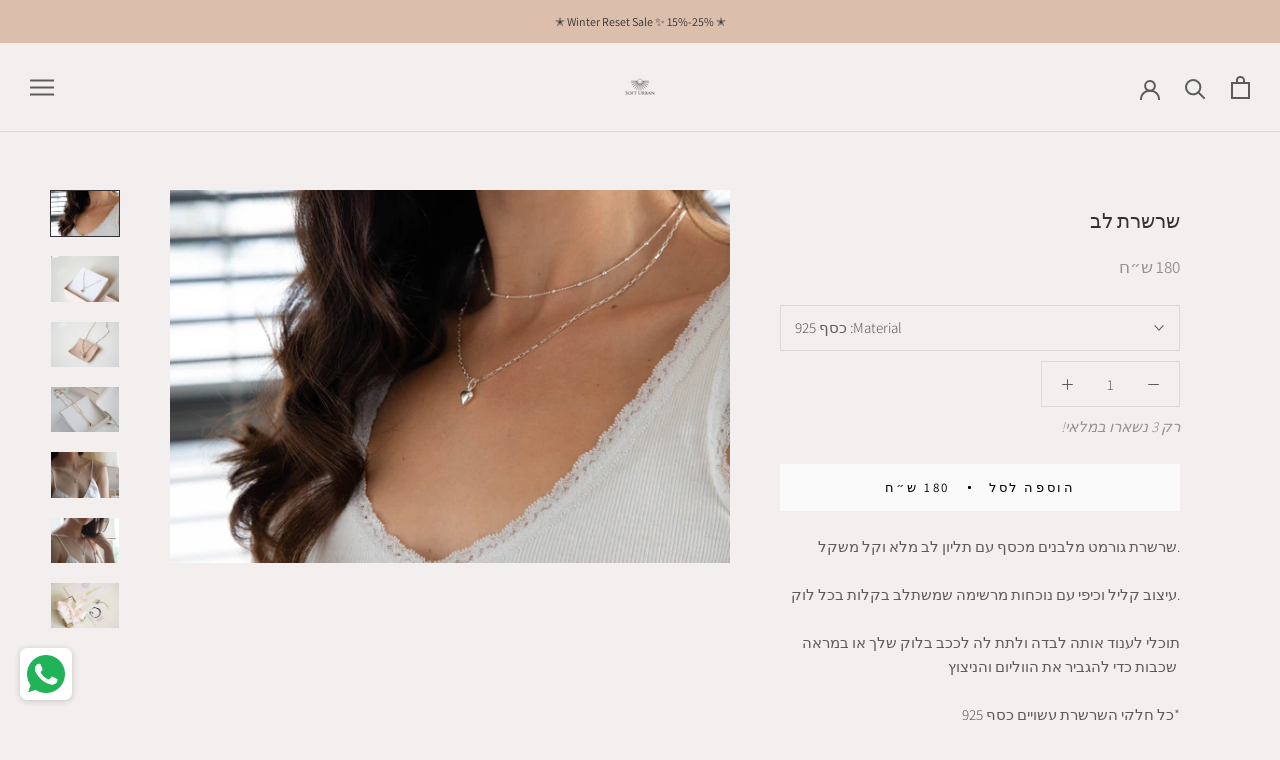

--- FILE ---
content_type: text/html; charset=utf-8
request_url: https://softurban.co.il/products/product-20
body_size: 26608
content:
<!doctype html>

<html class="no-js" lang="he">
  <head>
    <meta charset="utf-8"> 
    <meta http-equiv="X-UA-Compatible" content="IE=edge,chrome=1">
    <meta name="viewport" content="width=device-width, initial-scale=1.0, height=device-height, minimum-scale=1.0, user-scalable=0">
    <meta name="theme-color" content="">

    <title>
      שרשרת לב &ndash; Soft Urban Jewelry
    </title><meta name="description" content="שרשרת גורמט מלבנים מכסף עם תליון לב מלא וקל משקל. עיצוב קליל וכיפי עם נוכחות מרשימה שמשתלב בקלות בכל לוק. תוכלי לענוד אותה לבדה ולתת לה לככב בלוק שלך או במראה שכבות כדי להגביר את הווליום והניצוץ  כל חלקי השרשרת עשויים כסף 925* השרשרת קיימת גם בציפוי זהב 14 קראט* אורך: 55 ס״מ ☆ התכשיט מגיע ארוז כמתנה ☆    "><link rel="canonical" href="https://softurban.co.il/products/product-20"><meta property="og:type" content="product">
  <meta property="og:title" content="שרשרת לב"><meta property="og:image" content="http://softurban.co.il/cdn/shop/products/SharonJewellery0684_grande.jpg?v=1610786155">
    <meta property="og:image:secure_url" content="https://softurban.co.il/cdn/shop/products/SharonJewellery0684_grande.jpg?v=1610786155"><meta property="og:image" content="http://softurban.co.il/cdn/shop/products/IMG_1294_grande.jpg?v=1610786155">
    <meta property="og:image:secure_url" content="https://softurban.co.il/cdn/shop/products/IMG_1294_grande.jpg?v=1610786155"><meta property="og:image" content="http://softurban.co.il/cdn/shop/products/IMG_1289_grande.jpg?v=1610786155">
    <meta property="og:image:secure_url" content="https://softurban.co.il/cdn/shop/products/IMG_1289_grande.jpg?v=1610786155"><meta property="product:price:amount" content="180.00">
  <meta property="product:price:currency" content="ILS"><meta property="og:description" content="שרשרת גורמט מלבנים מכסף עם תליון לב מלא וקל משקל. עיצוב קליל וכיפי עם נוכחות מרשימה שמשתלב בקלות בכל לוק. תוכלי לענוד אותה לבדה ולתת לה לככב בלוק שלך או במראה שכבות כדי להגביר את הווליום והניצוץ  כל חלקי השרשרת עשויים כסף 925* השרשרת קיימת גם בציפוי זהב 14 קראט* אורך: 55 ס״מ ☆ התכשיט מגיע ארוז כמתנה ☆    "><meta property="og:url" content="https://softurban.co.il/products/product-20">
<meta property="og:site_name" content="Soft Urban Jewelry"><meta name="twitter:card" content="summary"><meta name="twitter:title" content="שרשרת לב">
  <meta name="twitter:description" content="שרשרת גורמט מלבנים מכסף עם תליון לב מלא וקל משקל.
עיצוב קליל וכיפי עם נוכחות מרשימה שמשתלב בקלות בכל לוק.
תוכלי לענוד אותה לבדה ולתת לה לככב בלוק שלך או במראה שכבות כדי להגביר את הווליום והניצוץ 
כל חלקי השרשרת עשויים כסף 925*
השרשרת קיימת גם בציפוי זהב 14 קראט*
אורך: 55 ס״מ
☆ התכשיט מגיע ארוז כמתנה ☆
 
 ">
  <meta name="twitter:image" content="https://softurban.co.il/cdn/shop/products/SharonJewellery0684_600x600_crop_center.jpg?v=1610786155">

    <script>window.performance && window.performance.mark && window.performance.mark('shopify.content_for_header.start');</script><meta name="google-site-verification" content="EwulKjzKXDcPsha4pU8RcSi8_B96X8aY7MEA7Dm5RZI">
<meta id="shopify-digital-wallet" name="shopify-digital-wallet" content="/14393332/digital_wallets/dialog">
<meta name="shopify-checkout-api-token" content="6a110ace872343ccfcded43fd69ec3f4">
<meta id="in-context-paypal-metadata" data-shop-id="14393332" data-venmo-supported="false" data-environment="production" data-locale="en_US" data-paypal-v4="true" data-currency="ILS">
<link rel="alternate" type="application/json+oembed" href="https://softurban.co.il/products/product-20.oembed">
<script async="async" src="/checkouts/internal/preloads.js?locale=he-IL"></script>
<script id="shopify-features" type="application/json">{"accessToken":"6a110ace872343ccfcded43fd69ec3f4","betas":["rich-media-storefront-analytics"],"domain":"softurban.co.il","predictiveSearch":false,"shopId":14393332,"locale":"he"}</script>
<script>var Shopify = Shopify || {};
Shopify.shop = "soft-urban-jewelry.myshopify.com";
Shopify.locale = "he";
Shopify.currency = {"active":"ILS","rate":"1.0"};
Shopify.country = "IL";
Shopify.theme = {"name":"Prestige","id":75672191056,"schema_name":"Prestige","schema_version":"4.3.4","theme_store_id":855,"role":"main"};
Shopify.theme.handle = "null";
Shopify.theme.style = {"id":null,"handle":null};
Shopify.cdnHost = "softurban.co.il/cdn";
Shopify.routes = Shopify.routes || {};
Shopify.routes.root = "/";</script>
<script type="module">!function(o){(o.Shopify=o.Shopify||{}).modules=!0}(window);</script>
<script>!function(o){function n(){var o=[];function n(){o.push(Array.prototype.slice.apply(arguments))}return n.q=o,n}var t=o.Shopify=o.Shopify||{};t.loadFeatures=n(),t.autoloadFeatures=n()}(window);</script>
<script id="shop-js-analytics" type="application/json">{"pageType":"product"}</script>
<script defer="defer" async type="module" src="//softurban.co.il/cdn/shopifycloud/shop-js/modules/v2/client.init-shop-cart-sync_BT-GjEfc.en.esm.js"></script>
<script defer="defer" async type="module" src="//softurban.co.il/cdn/shopifycloud/shop-js/modules/v2/chunk.common_D58fp_Oc.esm.js"></script>
<script defer="defer" async type="module" src="//softurban.co.il/cdn/shopifycloud/shop-js/modules/v2/chunk.modal_xMitdFEc.esm.js"></script>
<script type="module">
  await import("//softurban.co.il/cdn/shopifycloud/shop-js/modules/v2/client.init-shop-cart-sync_BT-GjEfc.en.esm.js");
await import("//softurban.co.il/cdn/shopifycloud/shop-js/modules/v2/chunk.common_D58fp_Oc.esm.js");
await import("//softurban.co.il/cdn/shopifycloud/shop-js/modules/v2/chunk.modal_xMitdFEc.esm.js");

  window.Shopify.SignInWithShop?.initShopCartSync?.({"fedCMEnabled":true,"windoidEnabled":true});

</script>
<script>(function() {
  var isLoaded = false;
  function asyncLoad() {
    if (isLoaded) return;
    isLoaded = true;
    var urls = ["https:\/\/scripttags.justuno.com\/shopify_justuno_14393332_96328150-c95b-11e9-b3b0-f54edfdbe632.js?shop=soft-urban-jewelry.myshopify.com","https:\/\/whatschat.shopiapps.in\/script\/sp-whatsapp-app.js?version=1.0\u0026shop=soft-urban-jewelry.myshopify.com","\/\/staticw2.yotpo.com\/sRkO7XSS8WdzihApIBbj548v4Zbea5osovbdlhjU\/widget.js?shop=soft-urban-jewelry.myshopify.com","https:\/\/js.flashyapp.com\/shopify.js?account_id=9724\u0026shop=soft-urban-jewelry.myshopify.com","https:\/\/cdn.nfcube.com\/instafeed-8ed96dd73bd6b87d7f329cb83eb44b4e.js?shop=soft-urban-jewelry.myshopify.com"];
    for (var i = 0; i < urls.length; i++) {
      var s = document.createElement('script');
      s.type = 'text/javascript';
      s.async = true;
      s.src = urls[i];
      var x = document.getElementsByTagName('script')[0];
      x.parentNode.insertBefore(s, x);
    }
  };
  if(window.attachEvent) {
    window.attachEvent('onload', asyncLoad);
  } else {
    window.addEventListener('load', asyncLoad, false);
  }
})();</script>
<script id="__st">var __st={"a":14393332,"offset":7200,"reqid":"90d436a5-b4c9-461c-8003-8d075e6ec7fa-1769346843","pageurl":"softurban.co.il\/products\/product-20","u":"90a8bba65c98","p":"product","rtyp":"product","rid":4734555652176};</script>
<script>window.ShopifyPaypalV4VisibilityTracking = true;</script>
<script id="captcha-bootstrap">!function(){'use strict';const t='contact',e='account',n='new_comment',o=[[t,t],['blogs',n],['comments',n],[t,'customer']],c=[[e,'customer_login'],[e,'guest_login'],[e,'recover_customer_password'],[e,'create_customer']],r=t=>t.map((([t,e])=>`form[action*='/${t}']:not([data-nocaptcha='true']) input[name='form_type'][value='${e}']`)).join(','),a=t=>()=>t?[...document.querySelectorAll(t)].map((t=>t.form)):[];function s(){const t=[...o],e=r(t);return a(e)}const i='password',u='form_key',d=['recaptcha-v3-token','g-recaptcha-response','h-captcha-response',i],f=()=>{try{return window.sessionStorage}catch{return}},m='__shopify_v',_=t=>t.elements[u];function p(t,e,n=!1){try{const o=window.sessionStorage,c=JSON.parse(o.getItem(e)),{data:r}=function(t){const{data:e,action:n}=t;return t[m]||n?{data:e,action:n}:{data:t,action:n}}(c);for(const[e,n]of Object.entries(r))t.elements[e]&&(t.elements[e].value=n);n&&o.removeItem(e)}catch(o){console.error('form repopulation failed',{error:o})}}const l='form_type',E='cptcha';function T(t){t.dataset[E]=!0}const w=window,h=w.document,L='Shopify',v='ce_forms',y='captcha';let A=!1;((t,e)=>{const n=(g='f06e6c50-85a8-45c8-87d0-21a2b65856fe',I='https://cdn.shopify.com/shopifycloud/storefront-forms-hcaptcha/ce_storefront_forms_captcha_hcaptcha.v1.5.2.iife.js',D={infoText:'Protected by hCaptcha',privacyText:'Privacy',termsText:'Terms'},(t,e,n)=>{const o=w[L][v],c=o.bindForm;if(c)return c(t,g,e,D).then(n);var r;o.q.push([[t,g,e,D],n]),r=I,A||(h.body.append(Object.assign(h.createElement('script'),{id:'captcha-provider',async:!0,src:r})),A=!0)});var g,I,D;w[L]=w[L]||{},w[L][v]=w[L][v]||{},w[L][v].q=[],w[L][y]=w[L][y]||{},w[L][y].protect=function(t,e){n(t,void 0,e),T(t)},Object.freeze(w[L][y]),function(t,e,n,w,h,L){const[v,y,A,g]=function(t,e,n){const i=e?o:[],u=t?c:[],d=[...i,...u],f=r(d),m=r(i),_=r(d.filter((([t,e])=>n.includes(e))));return[a(f),a(m),a(_),s()]}(w,h,L),I=t=>{const e=t.target;return e instanceof HTMLFormElement?e:e&&e.form},D=t=>v().includes(t);t.addEventListener('submit',(t=>{const e=I(t);if(!e)return;const n=D(e)&&!e.dataset.hcaptchaBound&&!e.dataset.recaptchaBound,o=_(e),c=g().includes(e)&&(!o||!o.value);(n||c)&&t.preventDefault(),c&&!n&&(function(t){try{if(!f())return;!function(t){const e=f();if(!e)return;const n=_(t);if(!n)return;const o=n.value;o&&e.removeItem(o)}(t);const e=Array.from(Array(32),(()=>Math.random().toString(36)[2])).join('');!function(t,e){_(t)||t.append(Object.assign(document.createElement('input'),{type:'hidden',name:u})),t.elements[u].value=e}(t,e),function(t,e){const n=f();if(!n)return;const o=[...t.querySelectorAll(`input[type='${i}']`)].map((({name:t})=>t)),c=[...d,...o],r={};for(const[a,s]of new FormData(t).entries())c.includes(a)||(r[a]=s);n.setItem(e,JSON.stringify({[m]:1,action:t.action,data:r}))}(t,e)}catch(e){console.error('failed to persist form',e)}}(e),e.submit())}));const S=(t,e)=>{t&&!t.dataset[E]&&(n(t,e.some((e=>e===t))),T(t))};for(const o of['focusin','change'])t.addEventListener(o,(t=>{const e=I(t);D(e)&&S(e,y())}));const B=e.get('form_key'),M=e.get(l),P=B&&M;t.addEventListener('DOMContentLoaded',(()=>{const t=y();if(P)for(const e of t)e.elements[l].value===M&&p(e,B);[...new Set([...A(),...v().filter((t=>'true'===t.dataset.shopifyCaptcha))])].forEach((e=>S(e,t)))}))}(h,new URLSearchParams(w.location.search),n,t,e,['guest_login'])})(!0,!0)}();</script>
<script integrity="sha256-4kQ18oKyAcykRKYeNunJcIwy7WH5gtpwJnB7kiuLZ1E=" data-source-attribution="shopify.loadfeatures" defer="defer" src="//softurban.co.il/cdn/shopifycloud/storefront/assets/storefront/load_feature-a0a9edcb.js" crossorigin="anonymous"></script>
<script data-source-attribution="shopify.dynamic_checkout.dynamic.init">var Shopify=Shopify||{};Shopify.PaymentButton=Shopify.PaymentButton||{isStorefrontPortableWallets:!0,init:function(){window.Shopify.PaymentButton.init=function(){};var t=document.createElement("script");t.src="https://softurban.co.il/cdn/shopifycloud/portable-wallets/latest/portable-wallets.he.js",t.type="module",document.head.appendChild(t)}};
</script>
<script data-source-attribution="shopify.dynamic_checkout.buyer_consent">
  function portableWalletsHideBuyerConsent(e){var t=document.getElementById("shopify-buyer-consent"),n=document.getElementById("shopify-subscription-policy-button");t&&n&&(t.classList.add("hidden"),t.setAttribute("aria-hidden","true"),n.removeEventListener("click",e))}function portableWalletsShowBuyerConsent(e){var t=document.getElementById("shopify-buyer-consent"),n=document.getElementById("shopify-subscription-policy-button");t&&n&&(t.classList.remove("hidden"),t.removeAttribute("aria-hidden"),n.addEventListener("click",e))}window.Shopify?.PaymentButton&&(window.Shopify.PaymentButton.hideBuyerConsent=portableWalletsHideBuyerConsent,window.Shopify.PaymentButton.showBuyerConsent=portableWalletsShowBuyerConsent);
</script>
<script data-source-attribution="shopify.dynamic_checkout.cart.bootstrap">document.addEventListener("DOMContentLoaded",(function(){function t(){return document.querySelector("shopify-accelerated-checkout-cart, shopify-accelerated-checkout")}if(t())Shopify.PaymentButton.init();else{new MutationObserver((function(e,n){t()&&(Shopify.PaymentButton.init(),n.disconnect())})).observe(document.body,{childList:!0,subtree:!0})}}));
</script>
<link id="shopify-accelerated-checkout-styles" rel="stylesheet" media="screen" href="https://softurban.co.il/cdn/shopifycloud/portable-wallets/latest/accelerated-checkout-backwards-compat.css" crossorigin="anonymous">
<style id="shopify-accelerated-checkout-cart">
        #shopify-buyer-consent {
  margin-top: 1em;
  display: inline-block;
  width: 100%;
}

#shopify-buyer-consent.hidden {
  display: none;
}

#shopify-subscription-policy-button {
  background: none;
  border: none;
  padding: 0;
  text-decoration: underline;
  font-size: inherit;
  cursor: pointer;
}

#shopify-subscription-policy-button::before {
  box-shadow: none;
}

      </style>

<script>window.performance && window.performance.mark && window.performance.mark('shopify.content_for_header.end');</script>

    <link rel="stylesheet" href="//softurban.co.il/cdn/shop/t/6/assets/theme.scss.css?v=44242399243122938911761993646">

    <script>
      // This allows to expose several variables to the global scope, to be used in scripts
      window.theme = {
        template: "product",
        localeRootUrl: '',
        shopCurrency: "ILS",
        moneyFormat: "{{amount}} ש״ח",
        moneyWithCurrencyFormat: "{{amount}} ש״ח",
        useNativeMultiCurrency: false,
        currencyConversionEnabled: false,
        currencyConversionMoneyFormat: "money_format",
        currencyConversionRoundAmounts: true,
        productImageSize: "natural",
        searchMode: "product,article,page",
        showPageTransition: true,
        showElementStaggering: false,
        showImageZooming: true
      };

      window.languages = {
        cartAddNote: "",
        cartEditNote: "ערוך הערה",
        productImageLoadingError: "This image could not be loaded. Please try to reload the page.\n",
        productFormAddToCart: "הוספה לסל",
        productFormUnavailable: "לא זמין",
        productFormSoldOut: "Sold Out\n",
        shippingEstimatorOneResult: "אופציה אחת:",
        shippingEstimatorMoreResults: "{{count}} אופיצות:",
        shippingEstimatorNoResults: "לא נמצאו דרכי משלוח"
      };

      window.lazySizesConfig = {
        loadHidden: false,
        hFac: 0.5,
        expFactor: 2,
        ricTimeout: 150,
        lazyClass: 'Image--lazyLoad',
        loadingClass: 'Image--lazyLoading',
        loadedClass: 'Image--lazyLoaded'
      };

      document.documentElement.className = document.documentElement.className.replace('no-js', 'js');
      document.documentElement.style.setProperty('--window-height', window.innerHeight + 'px');

      // We do a quick detection of some features (we could use Modernizr but for so little...)
      (function() {
        document.documentElement.className += ((window.CSS && window.CSS.supports('(position: sticky) or (position: -webkit-sticky)')) ? ' supports-sticky' : ' no-supports-sticky');
        document.documentElement.className += (window.matchMedia('(-moz-touch-enabled: 1), (hover: none)')).matches ? ' no-supports-hover' : ' supports-hover';
      }());

      // This code is done to force reload the page when the back button is hit (which allows to fix stale data on cart, for instance)
      if (performance.navigation.type === 2) {
        location.reload(true);
      }
    </script>

    <script src="//softurban.co.il/cdn/shop/t/6/assets/lazysizes.min.js?v=174358363404432586981564329807" async></script>

    
<script src="https://polyfill-fastly.net/v3/polyfill.min.js?unknown=polyfill&features=fetch,Element.prototype.closest,Element.prototype.remove,Element.prototype.classList,Array.prototype.includes,Array.prototype.fill,Object.assign,CustomEvent,IntersectionObserver,IntersectionObserverEntry,URL" defer></script>
    <script src="//softurban.co.il/cdn/shop/t/6/assets/libs.min.js?v=88466822118989791001564329807" defer></script>
    <script src="//softurban.co.il/cdn/shop/t/6/assets/theme.min.js?v=53109466184291106351564494738" defer></script>
    <script src="//softurban.co.il/cdn/shop/t/6/assets/custom.js?v=8814717088703906631564329807" defer></script>

    
  <script type="application/ld+json">
  {
    "@context": "http://schema.org",
    "@type": "Product",
    "offers": [{
          "@type": "Offer",
          "name": "כסף 925",
          "availability":"https://schema.org/InStock",
          "price": "180.00",
          "priceCurrency": "ILS",
          "priceValidUntil": "2026-02-04","url": "https://softurban.co.il/products/product-20?variant=32679323730000"
        },
{
          "@type": "Offer",
          "name": "ציפוי זהב 14 קראט",
          "availability":"https://schema.org/InStock",
          "price": "240.00",
          "priceCurrency": "ILS",
          "priceValidUntil": "2026-02-04","url": "https://softurban.co.il/products/product-20?variant=32679323762768"
        }
],

    "brand": {
      "name": "Soft Urban Jewelry"
    },
    "name": "שרשרת לב",
    "description": "שרשרת גורמט מלבנים מכסף עם תליון לב מלא וקל משקל.\nעיצוב קליל וכיפי עם נוכחות מרשימה שמשתלב בקלות בכל לוק.\nתוכלי לענוד אותה לבדה ולתת לה לככב בלוק שלך או במראה שכבות כדי להגביר את הווליום והניצוץ \nכל חלקי השרשרת עשויים כסף 925*\nהשרשרת קיימת גם בציפוי זהב 14 קראט*\nאורך: 55 ס״מ\n☆ התכשיט מגיע ארוז כמתנה ☆\n \n ",
    "category": "שרשראות",
    "url": "https://softurban.co.il/products/product-20",
    "sku": "",
    "image": {
      "@type": "ImageObject",
      "url": "https://softurban.co.il/cdn/shop/products/SharonJewellery0684_1024x.jpg?v=1610786155",
      "image": "https://softurban.co.il/cdn/shop/products/SharonJewellery0684_1024x.jpg?v=1610786155",
      "name": "שרשרת לב",
      "width": "1024",
      "height": "1024"
    }
  }
  </script>

  <!-- BEGIN app block: shopify://apps/instafeed/blocks/head-block/c447db20-095d-4a10-9725-b5977662c9d5 --><link rel="preconnect" href="https://cdn.nfcube.com/">
<link rel="preconnect" href="https://scontent.cdninstagram.com/">


  <script>
    document.addEventListener('DOMContentLoaded', function () {
      let instafeedScript = document.createElement('script');

      
        instafeedScript.src = 'https://cdn.nfcube.com/instafeed-8ed96dd73bd6b87d7f329cb83eb44b4e.js';
      

      document.body.appendChild(instafeedScript);
    });
  </script>





<!-- END app block --><link href="https://monorail-edge.shopifysvc.com" rel="dns-prefetch">
<script>(function(){if ("sendBeacon" in navigator && "performance" in window) {try {var session_token_from_headers = performance.getEntriesByType('navigation')[0].serverTiming.find(x => x.name == '_s').description;} catch {var session_token_from_headers = undefined;}var session_cookie_matches = document.cookie.match(/_shopify_s=([^;]*)/);var session_token_from_cookie = session_cookie_matches && session_cookie_matches.length === 2 ? session_cookie_matches[1] : "";var session_token = session_token_from_headers || session_token_from_cookie || "";function handle_abandonment_event(e) {var entries = performance.getEntries().filter(function(entry) {return /monorail-edge.shopifysvc.com/.test(entry.name);});if (!window.abandonment_tracked && entries.length === 0) {window.abandonment_tracked = true;var currentMs = Date.now();var navigation_start = performance.timing.navigationStart;var payload = {shop_id: 14393332,url: window.location.href,navigation_start,duration: currentMs - navigation_start,session_token,page_type: "product"};window.navigator.sendBeacon("https://monorail-edge.shopifysvc.com/v1/produce", JSON.stringify({schema_id: "online_store_buyer_site_abandonment/1.1",payload: payload,metadata: {event_created_at_ms: currentMs,event_sent_at_ms: currentMs}}));}}window.addEventListener('pagehide', handle_abandonment_event);}}());</script>
<script id="web-pixels-manager-setup">(function e(e,d,r,n,o){if(void 0===o&&(o={}),!Boolean(null===(a=null===(i=window.Shopify)||void 0===i?void 0:i.analytics)||void 0===a?void 0:a.replayQueue)){var i,a;window.Shopify=window.Shopify||{};var t=window.Shopify;t.analytics=t.analytics||{};var s=t.analytics;s.replayQueue=[],s.publish=function(e,d,r){return s.replayQueue.push([e,d,r]),!0};try{self.performance.mark("wpm:start")}catch(e){}var l=function(){var e={modern:/Edge?\/(1{2}[4-9]|1[2-9]\d|[2-9]\d{2}|\d{4,})\.\d+(\.\d+|)|Firefox\/(1{2}[4-9]|1[2-9]\d|[2-9]\d{2}|\d{4,})\.\d+(\.\d+|)|Chrom(ium|e)\/(9{2}|\d{3,})\.\d+(\.\d+|)|(Maci|X1{2}).+ Version\/(15\.\d+|(1[6-9]|[2-9]\d|\d{3,})\.\d+)([,.]\d+|)( \(\w+\)|)( Mobile\/\w+|) Safari\/|Chrome.+OPR\/(9{2}|\d{3,})\.\d+\.\d+|(CPU[ +]OS|iPhone[ +]OS|CPU[ +]iPhone|CPU IPhone OS|CPU iPad OS)[ +]+(15[._]\d+|(1[6-9]|[2-9]\d|\d{3,})[._]\d+)([._]\d+|)|Android:?[ /-](13[3-9]|1[4-9]\d|[2-9]\d{2}|\d{4,})(\.\d+|)(\.\d+|)|Android.+Firefox\/(13[5-9]|1[4-9]\d|[2-9]\d{2}|\d{4,})\.\d+(\.\d+|)|Android.+Chrom(ium|e)\/(13[3-9]|1[4-9]\d|[2-9]\d{2}|\d{4,})\.\d+(\.\d+|)|SamsungBrowser\/([2-9]\d|\d{3,})\.\d+/,legacy:/Edge?\/(1[6-9]|[2-9]\d|\d{3,})\.\d+(\.\d+|)|Firefox\/(5[4-9]|[6-9]\d|\d{3,})\.\d+(\.\d+|)|Chrom(ium|e)\/(5[1-9]|[6-9]\d|\d{3,})\.\d+(\.\d+|)([\d.]+$|.*Safari\/(?![\d.]+ Edge\/[\d.]+$))|(Maci|X1{2}).+ Version\/(10\.\d+|(1[1-9]|[2-9]\d|\d{3,})\.\d+)([,.]\d+|)( \(\w+\)|)( Mobile\/\w+|) Safari\/|Chrome.+OPR\/(3[89]|[4-9]\d|\d{3,})\.\d+\.\d+|(CPU[ +]OS|iPhone[ +]OS|CPU[ +]iPhone|CPU IPhone OS|CPU iPad OS)[ +]+(10[._]\d+|(1[1-9]|[2-9]\d|\d{3,})[._]\d+)([._]\d+|)|Android:?[ /-](13[3-9]|1[4-9]\d|[2-9]\d{2}|\d{4,})(\.\d+|)(\.\d+|)|Mobile Safari.+OPR\/([89]\d|\d{3,})\.\d+\.\d+|Android.+Firefox\/(13[5-9]|1[4-9]\d|[2-9]\d{2}|\d{4,})\.\d+(\.\d+|)|Android.+Chrom(ium|e)\/(13[3-9]|1[4-9]\d|[2-9]\d{2}|\d{4,})\.\d+(\.\d+|)|Android.+(UC? ?Browser|UCWEB|U3)[ /]?(15\.([5-9]|\d{2,})|(1[6-9]|[2-9]\d|\d{3,})\.\d+)\.\d+|SamsungBrowser\/(5\.\d+|([6-9]|\d{2,})\.\d+)|Android.+MQ{2}Browser\/(14(\.(9|\d{2,})|)|(1[5-9]|[2-9]\d|\d{3,})(\.\d+|))(\.\d+|)|K[Aa][Ii]OS\/(3\.\d+|([4-9]|\d{2,})\.\d+)(\.\d+|)/},d=e.modern,r=e.legacy,n=navigator.userAgent;return n.match(d)?"modern":n.match(r)?"legacy":"unknown"}(),u="modern"===l?"modern":"legacy",c=(null!=n?n:{modern:"",legacy:""})[u],f=function(e){return[e.baseUrl,"/wpm","/b",e.hashVersion,"modern"===e.buildTarget?"m":"l",".js"].join("")}({baseUrl:d,hashVersion:r,buildTarget:u}),m=function(e){var d=e.version,r=e.bundleTarget,n=e.surface,o=e.pageUrl,i=e.monorailEndpoint;return{emit:function(e){var a=e.status,t=e.errorMsg,s=(new Date).getTime(),l=JSON.stringify({metadata:{event_sent_at_ms:s},events:[{schema_id:"web_pixels_manager_load/3.1",payload:{version:d,bundle_target:r,page_url:o,status:a,surface:n,error_msg:t},metadata:{event_created_at_ms:s}}]});if(!i)return console&&console.warn&&console.warn("[Web Pixels Manager] No Monorail endpoint provided, skipping logging."),!1;try{return self.navigator.sendBeacon.bind(self.navigator)(i,l)}catch(e){}var u=new XMLHttpRequest;try{return u.open("POST",i,!0),u.setRequestHeader("Content-Type","text/plain"),u.send(l),!0}catch(e){return console&&console.warn&&console.warn("[Web Pixels Manager] Got an unhandled error while logging to Monorail."),!1}}}}({version:r,bundleTarget:l,surface:e.surface,pageUrl:self.location.href,monorailEndpoint:e.monorailEndpoint});try{o.browserTarget=l,function(e){var d=e.src,r=e.async,n=void 0===r||r,o=e.onload,i=e.onerror,a=e.sri,t=e.scriptDataAttributes,s=void 0===t?{}:t,l=document.createElement("script"),u=document.querySelector("head"),c=document.querySelector("body");if(l.async=n,l.src=d,a&&(l.integrity=a,l.crossOrigin="anonymous"),s)for(var f in s)if(Object.prototype.hasOwnProperty.call(s,f))try{l.dataset[f]=s[f]}catch(e){}if(o&&l.addEventListener("load",o),i&&l.addEventListener("error",i),u)u.appendChild(l);else{if(!c)throw new Error("Did not find a head or body element to append the script");c.appendChild(l)}}({src:f,async:!0,onload:function(){if(!function(){var e,d;return Boolean(null===(d=null===(e=window.Shopify)||void 0===e?void 0:e.analytics)||void 0===d?void 0:d.initialized)}()){var d=window.webPixelsManager.init(e)||void 0;if(d){var r=window.Shopify.analytics;r.replayQueue.forEach((function(e){var r=e[0],n=e[1],o=e[2];d.publishCustomEvent(r,n,o)})),r.replayQueue=[],r.publish=d.publishCustomEvent,r.visitor=d.visitor,r.initialized=!0}}},onerror:function(){return m.emit({status:"failed",errorMsg:"".concat(f," has failed to load")})},sri:function(e){var d=/^sha384-[A-Za-z0-9+/=]+$/;return"string"==typeof e&&d.test(e)}(c)?c:"",scriptDataAttributes:o}),m.emit({status:"loading"})}catch(e){m.emit({status:"failed",errorMsg:(null==e?void 0:e.message)||"Unknown error"})}}})({shopId: 14393332,storefrontBaseUrl: "https://softurban.co.il",extensionsBaseUrl: "https://extensions.shopifycdn.com/cdn/shopifycloud/web-pixels-manager",monorailEndpoint: "https://monorail-edge.shopifysvc.com/unstable/produce_batch",surface: "storefront-renderer",enabledBetaFlags: ["2dca8a86"],webPixelsConfigList: [{"id":"506003637","configuration":"{\"config\":\"{\\\"pixel_id\\\":\\\"G-BCYHVWEQKM\\\",\\\"target_country\\\":\\\"IL\\\",\\\"gtag_events\\\":[{\\\"type\\\":\\\"begin_checkout\\\",\\\"action_label\\\":\\\"G-BCYHVWEQKM\\\"},{\\\"type\\\":\\\"search\\\",\\\"action_label\\\":\\\"G-BCYHVWEQKM\\\"},{\\\"type\\\":\\\"view_item\\\",\\\"action_label\\\":[\\\"G-BCYHVWEQKM\\\",\\\"MC-WY714SBZ4E\\\"]},{\\\"type\\\":\\\"purchase\\\",\\\"action_label\\\":[\\\"G-BCYHVWEQKM\\\",\\\"MC-WY714SBZ4E\\\"]},{\\\"type\\\":\\\"page_view\\\",\\\"action_label\\\":[\\\"G-BCYHVWEQKM\\\",\\\"MC-WY714SBZ4E\\\"]},{\\\"type\\\":\\\"add_payment_info\\\",\\\"action_label\\\":\\\"G-BCYHVWEQKM\\\"},{\\\"type\\\":\\\"add_to_cart\\\",\\\"action_label\\\":\\\"G-BCYHVWEQKM\\\"}],\\\"enable_monitoring_mode\\\":false}\"}","eventPayloadVersion":"v1","runtimeContext":"OPEN","scriptVersion":"b2a88bafab3e21179ed38636efcd8a93","type":"APP","apiClientId":1780363,"privacyPurposes":[],"dataSharingAdjustments":{"protectedCustomerApprovalScopes":["read_customer_address","read_customer_email","read_customer_name","read_customer_personal_data","read_customer_phone"]}},{"id":"119898293","configuration":"{\"pixel_id\":\"490991521796759\",\"pixel_type\":\"facebook_pixel\",\"metaapp_system_user_token\":\"-\"}","eventPayloadVersion":"v1","runtimeContext":"OPEN","scriptVersion":"ca16bc87fe92b6042fbaa3acc2fbdaa6","type":"APP","apiClientId":2329312,"privacyPurposes":["ANALYTICS","MARKETING","SALE_OF_DATA"],"dataSharingAdjustments":{"protectedCustomerApprovalScopes":["read_customer_address","read_customer_email","read_customer_name","read_customer_personal_data","read_customer_phone"]}},{"id":"shopify-app-pixel","configuration":"{}","eventPayloadVersion":"v1","runtimeContext":"STRICT","scriptVersion":"0450","apiClientId":"shopify-pixel","type":"APP","privacyPurposes":["ANALYTICS","MARKETING"]},{"id":"shopify-custom-pixel","eventPayloadVersion":"v1","runtimeContext":"LAX","scriptVersion":"0450","apiClientId":"shopify-pixel","type":"CUSTOM","privacyPurposes":["ANALYTICS","MARKETING"]}],isMerchantRequest: false,initData: {"shop":{"name":"Soft Urban Jewelry","paymentSettings":{"currencyCode":"ILS"},"myshopifyDomain":"soft-urban-jewelry.myshopify.com","countryCode":"IL","storefrontUrl":"https:\/\/softurban.co.il"},"customer":null,"cart":null,"checkout":null,"productVariants":[{"price":{"amount":180.0,"currencyCode":"ILS"},"product":{"title":"שרשרת לב","vendor":"Soft Urban Jewelry","id":"4734555652176","untranslatedTitle":"שרשרת לב","url":"\/products\/product-20","type":"שרשראות"},"id":"32679323730000","image":{"src":"\/\/softurban.co.il\/cdn\/shop\/products\/SharonJewellery0684.jpg?v=1610786155"},"sku":"","title":"כסף 925","untranslatedTitle":"כסף 925"},{"price":{"amount":240.0,"currencyCode":"ILS"},"product":{"title":"שרשרת לב","vendor":"Soft Urban Jewelry","id":"4734555652176","untranslatedTitle":"שרשרת לב","url":"\/products\/product-20","type":"שרשראות"},"id":"32679323762768","image":{"src":"\/\/softurban.co.il\/cdn\/shop\/products\/SharonJewellery0684.jpg?v=1610786155"},"sku":"","title":"ציפוי זהב 14 קראט","untranslatedTitle":"ציפוי זהב 14 קראט"}],"purchasingCompany":null},},"https://softurban.co.il/cdn","fcfee988w5aeb613cpc8e4bc33m6693e112",{"modern":"","legacy":""},{"shopId":"14393332","storefrontBaseUrl":"https:\/\/softurban.co.il","extensionBaseUrl":"https:\/\/extensions.shopifycdn.com\/cdn\/shopifycloud\/web-pixels-manager","surface":"storefront-renderer","enabledBetaFlags":"[\"2dca8a86\"]","isMerchantRequest":"false","hashVersion":"fcfee988w5aeb613cpc8e4bc33m6693e112","publish":"custom","events":"[[\"page_viewed\",{}],[\"product_viewed\",{\"productVariant\":{\"price\":{\"amount\":180.0,\"currencyCode\":\"ILS\"},\"product\":{\"title\":\"שרשרת לב\",\"vendor\":\"Soft Urban Jewelry\",\"id\":\"4734555652176\",\"untranslatedTitle\":\"שרשרת לב\",\"url\":\"\/products\/product-20\",\"type\":\"שרשראות\"},\"id\":\"32679323730000\",\"image\":{\"src\":\"\/\/softurban.co.il\/cdn\/shop\/products\/SharonJewellery0684.jpg?v=1610786155\"},\"sku\":\"\",\"title\":\"כסף 925\",\"untranslatedTitle\":\"כסף 925\"}}]]"});</script><script>
  window.ShopifyAnalytics = window.ShopifyAnalytics || {};
  window.ShopifyAnalytics.meta = window.ShopifyAnalytics.meta || {};
  window.ShopifyAnalytics.meta.currency = 'ILS';
  var meta = {"product":{"id":4734555652176,"gid":"gid:\/\/shopify\/Product\/4734555652176","vendor":"Soft Urban Jewelry","type":"שרשראות","handle":"product-20","variants":[{"id":32679323730000,"price":18000,"name":"שרשרת לב - כסף 925","public_title":"כסף 925","sku":""},{"id":32679323762768,"price":24000,"name":"שרשרת לב - ציפוי זהב 14 קראט","public_title":"ציפוי זהב 14 קראט","sku":""}],"remote":false},"page":{"pageType":"product","resourceType":"product","resourceId":4734555652176,"requestId":"90d436a5-b4c9-461c-8003-8d075e6ec7fa-1769346843"}};
  for (var attr in meta) {
    window.ShopifyAnalytics.meta[attr] = meta[attr];
  }
</script>
<script class="analytics">
  (function () {
    var customDocumentWrite = function(content) {
      var jquery = null;

      if (window.jQuery) {
        jquery = window.jQuery;
      } else if (window.Checkout && window.Checkout.$) {
        jquery = window.Checkout.$;
      }

      if (jquery) {
        jquery('body').append(content);
      }
    };

    var hasLoggedConversion = function(token) {
      if (token) {
        return document.cookie.indexOf('loggedConversion=' + token) !== -1;
      }
      return false;
    }

    var setCookieIfConversion = function(token) {
      if (token) {
        var twoMonthsFromNow = new Date(Date.now());
        twoMonthsFromNow.setMonth(twoMonthsFromNow.getMonth() + 2);

        document.cookie = 'loggedConversion=' + token + '; expires=' + twoMonthsFromNow;
      }
    }

    var trekkie = window.ShopifyAnalytics.lib = window.trekkie = window.trekkie || [];
    if (trekkie.integrations) {
      return;
    }
    trekkie.methods = [
      'identify',
      'page',
      'ready',
      'track',
      'trackForm',
      'trackLink'
    ];
    trekkie.factory = function(method) {
      return function() {
        var args = Array.prototype.slice.call(arguments);
        args.unshift(method);
        trekkie.push(args);
        return trekkie;
      };
    };
    for (var i = 0; i < trekkie.methods.length; i++) {
      var key = trekkie.methods[i];
      trekkie[key] = trekkie.factory(key);
    }
    trekkie.load = function(config) {
      trekkie.config = config || {};
      trekkie.config.initialDocumentCookie = document.cookie;
      var first = document.getElementsByTagName('script')[0];
      var script = document.createElement('script');
      script.type = 'text/javascript';
      script.onerror = function(e) {
        var scriptFallback = document.createElement('script');
        scriptFallback.type = 'text/javascript';
        scriptFallback.onerror = function(error) {
                var Monorail = {
      produce: function produce(monorailDomain, schemaId, payload) {
        var currentMs = new Date().getTime();
        var event = {
          schema_id: schemaId,
          payload: payload,
          metadata: {
            event_created_at_ms: currentMs,
            event_sent_at_ms: currentMs
          }
        };
        return Monorail.sendRequest("https://" + monorailDomain + "/v1/produce", JSON.stringify(event));
      },
      sendRequest: function sendRequest(endpointUrl, payload) {
        // Try the sendBeacon API
        if (window && window.navigator && typeof window.navigator.sendBeacon === 'function' && typeof window.Blob === 'function' && !Monorail.isIos12()) {
          var blobData = new window.Blob([payload], {
            type: 'text/plain'
          });

          if (window.navigator.sendBeacon(endpointUrl, blobData)) {
            return true;
          } // sendBeacon was not successful

        } // XHR beacon

        var xhr = new XMLHttpRequest();

        try {
          xhr.open('POST', endpointUrl);
          xhr.setRequestHeader('Content-Type', 'text/plain');
          xhr.send(payload);
        } catch (e) {
          console.log(e);
        }

        return false;
      },
      isIos12: function isIos12() {
        return window.navigator.userAgent.lastIndexOf('iPhone; CPU iPhone OS 12_') !== -1 || window.navigator.userAgent.lastIndexOf('iPad; CPU OS 12_') !== -1;
      }
    };
    Monorail.produce('monorail-edge.shopifysvc.com',
      'trekkie_storefront_load_errors/1.1',
      {shop_id: 14393332,
      theme_id: 75672191056,
      app_name: "storefront",
      context_url: window.location.href,
      source_url: "//softurban.co.il/cdn/s/trekkie.storefront.8d95595f799fbf7e1d32231b9a28fd43b70c67d3.min.js"});

        };
        scriptFallback.async = true;
        scriptFallback.src = '//softurban.co.il/cdn/s/trekkie.storefront.8d95595f799fbf7e1d32231b9a28fd43b70c67d3.min.js';
        first.parentNode.insertBefore(scriptFallback, first);
      };
      script.async = true;
      script.src = '//softurban.co.il/cdn/s/trekkie.storefront.8d95595f799fbf7e1d32231b9a28fd43b70c67d3.min.js';
      first.parentNode.insertBefore(script, first);
    };
    trekkie.load(
      {"Trekkie":{"appName":"storefront","development":false,"defaultAttributes":{"shopId":14393332,"isMerchantRequest":null,"themeId":75672191056,"themeCityHash":"3478240997109726506","contentLanguage":"he","currency":"ILS","eventMetadataId":"f3f0d613-0cb8-45b1-976e-05ec3131be08"},"isServerSideCookieWritingEnabled":true,"monorailRegion":"shop_domain","enabledBetaFlags":["65f19447"]},"Session Attribution":{},"S2S":{"facebookCapiEnabled":false,"source":"trekkie-storefront-renderer","apiClientId":580111}}
    );

    var loaded = false;
    trekkie.ready(function() {
      if (loaded) return;
      loaded = true;

      window.ShopifyAnalytics.lib = window.trekkie;

      var originalDocumentWrite = document.write;
      document.write = customDocumentWrite;
      try { window.ShopifyAnalytics.merchantGoogleAnalytics.call(this); } catch(error) {};
      document.write = originalDocumentWrite;

      window.ShopifyAnalytics.lib.page(null,{"pageType":"product","resourceType":"product","resourceId":4734555652176,"requestId":"90d436a5-b4c9-461c-8003-8d075e6ec7fa-1769346843","shopifyEmitted":true});

      var match = window.location.pathname.match(/checkouts\/(.+)\/(thank_you|post_purchase)/)
      var token = match? match[1]: undefined;
      if (!hasLoggedConversion(token)) {
        setCookieIfConversion(token);
        window.ShopifyAnalytics.lib.track("Viewed Product",{"currency":"ILS","variantId":32679323730000,"productId":4734555652176,"productGid":"gid:\/\/shopify\/Product\/4734555652176","name":"שרשרת לב - כסף 925","price":"180.00","sku":"","brand":"Soft Urban Jewelry","variant":"כסף 925","category":"שרשראות","nonInteraction":true,"remote":false},undefined,undefined,{"shopifyEmitted":true});
      window.ShopifyAnalytics.lib.track("monorail:\/\/trekkie_storefront_viewed_product\/1.1",{"currency":"ILS","variantId":32679323730000,"productId":4734555652176,"productGid":"gid:\/\/shopify\/Product\/4734555652176","name":"שרשרת לב - כסף 925","price":"180.00","sku":"","brand":"Soft Urban Jewelry","variant":"כסף 925","category":"שרשראות","nonInteraction":true,"remote":false,"referer":"https:\/\/softurban.co.il\/products\/product-20"});
      }
    });


        var eventsListenerScript = document.createElement('script');
        eventsListenerScript.async = true;
        eventsListenerScript.src = "//softurban.co.il/cdn/shopifycloud/storefront/assets/shop_events_listener-3da45d37.js";
        document.getElementsByTagName('head')[0].appendChild(eventsListenerScript);

})();</script>
  <script>
  if (!window.ga || (window.ga && typeof window.ga !== 'function')) {
    window.ga = function ga() {
      (window.ga.q = window.ga.q || []).push(arguments);
      if (window.Shopify && window.Shopify.analytics && typeof window.Shopify.analytics.publish === 'function') {
        window.Shopify.analytics.publish("ga_stub_called", {}, {sendTo: "google_osp_migration"});
      }
      console.error("Shopify's Google Analytics stub called with:", Array.from(arguments), "\nSee https://help.shopify.com/manual/promoting-marketing/pixels/pixel-migration#google for more information.");
    };
    if (window.Shopify && window.Shopify.analytics && typeof window.Shopify.analytics.publish === 'function') {
      window.Shopify.analytics.publish("ga_stub_initialized", {}, {sendTo: "google_osp_migration"});
    }
  }
</script>
<script
  defer
  src="https://softurban.co.il/cdn/shopifycloud/perf-kit/shopify-perf-kit-3.0.4.min.js"
  data-application="storefront-renderer"
  data-shop-id="14393332"
  data-render-region="gcp-us-east1"
  data-page-type="product"
  data-theme-instance-id="75672191056"
  data-theme-name="Prestige"
  data-theme-version="4.3.4"
  data-monorail-region="shop_domain"
  data-resource-timing-sampling-rate="10"
  data-shs="true"
  data-shs-beacon="true"
  data-shs-export-with-fetch="true"
  data-shs-logs-sample-rate="1"
  data-shs-beacon-endpoint="https://softurban.co.il/api/collect"
></script>
</head>

  <body class="prestige--v4  template-product">

            
              <!-- "snippets/socialshopwave-helper.liquid" was not rendered, the associated app was uninstalled -->
            
    <a class="PageSkipLink u-visually-hidden" href="#main">דלג לתוכן</a>
    <span class="LoadingBar"></span>
    <div class="PageOverlay"></div>
    <div class="PageTransition"></div>

    <div id="shopify-section-popup" class="shopify-section"></div>
    <div id="shopify-section-sidebar-menu" class="shopify-section"><section id="sidebar-menu" class="SidebarMenu Drawer Drawer--small Drawer--fromLeft" aria-hidden="true" data-section-id="sidebar-menu" data-section-type="sidebar-menu">
    <header class="Drawer__Header" data-drawer-animated-left>
      <button class="Drawer__Close Icon-Wrapper--clickable" data-action="close-drawer" data-drawer-id="sidebar-menu" aria-label="סגור תפריט"><svg class="Icon Icon--close" role="presentation" viewBox="0 0 16 14">
      <path d="M15 0L1 14m14 0L1 0" stroke="currentColor" fill="none" fill-rule="evenodd"></path>
    </svg></button>
    </header>

    <div class="Drawer__Content">
      <div class="Drawer__Main" data-drawer-animated-left data-scrollable>
        <div class="Drawer__Container">
          <nav class="SidebarMenu__Nav SidebarMenu__Nav--primary" aria-label="תפריט צד"><div class="Collapsible"><button class="Collapsible__Button Heading u-h6" data-action="toggle-collapsible" aria-expanded="false">קולקציות<span class="Collapsible__Plus"></span>
                  </button>

                  <div class="Collapsible__Inner">
                    <div class="Collapsible__Content"><div class="Collapsible"><button class="Collapsible__Button Heading Text--subdued Link--primary u-h7" data-action="toggle-collapsible" aria-expanded="false">שרשראות <span class="Collapsible__Plus"></span>
                            </button>

                            <div class="Collapsible__Inner">
                              <div class="Collapsible__Content">
                                <ul class="Linklist Linklist--bordered Linklist--spacingLoose"><li class="Linklist__Item">
                                      <a href="/collections/custom-collection-14" class="Text--subdued Link Link--primary">ציפוי זהב וגולדפילד</a>
                                    </li><li class="Linklist__Item">
                                      <a href="/collections/925" class="Text--subdued Link Link--primary">כסף 925</a>
                                    </li><li class="Linklist__Item">
                                      <a href="/collections/second-skin-necklaces" class="Text--subdued Link Link--primary">second skin necklaces</a>
                                    </li><li class="Linklist__Item">
                                      <a href="/collections/custom-collection-11" class="Text--subdued Link Link--primary">שרשראות אבן לידה </a>
                                    </li></ul>
                              </div>
                            </div></div><div class="Collapsible"><button class="Collapsible__Button Heading Text--subdued Link--primary u-h7" data-action="toggle-collapsible" aria-expanded="false">עגילים<span class="Collapsible__Plus"></span>
                            </button>

                            <div class="Collapsible__Inner">
                              <div class="Collapsible__Content">
                                <ul class="Linklist Linklist--bordered Linklist--spacingLoose"><li class="Linklist__Item">
                                      <a href="/collections/custom-collection" class="Text--subdued Link Link--primary">עגילים נופלים </a>
                                    </li><li class="Linklist__Item">
                                      <a href="/collections/custom-collection-1" class="Text--subdued Link Link--primary">עגילים צמודים </a>
                                    </li></ul>
                              </div>
                            </div></div><div class="Collapsible"><button class="Collapsible__Button Heading Text--subdued Link--primary u-h7" data-action="toggle-collapsible" aria-expanded="false">צמידים<span class="Collapsible__Plus"></span>
                            </button>

                            <div class="Collapsible__Inner">
                              <div class="Collapsible__Content">
                                <ul class="Linklist Linklist--bordered Linklist--spacingLoose"><li class="Linklist__Item">
                                      <a href="/collections/bracelets" class="Text--subdued Link Link--primary">צמידים ליד</a>
                                    </li><li class="Linklist__Item">
                                      <a href="/collections/anklets" class="Text--subdued Link Link--primary">צמידים לרגל </a>
                                    </li></ul>
                              </div>
                            </div></div><div class="Collapsible"><a href="/collections/rings" class="Collapsible__Button Heading Text--subdued Link Link--primary u-h7">טבעות</a></div></div>
                  </div></div><div class="Collapsible"><a href="/collections/custom-collection-9" class="Collapsible__Button Heading Link Link--primary u-h6">סדנאות עיצוב פרטיות </a></div><div class="Collapsible"><a href="/pages/about-us" class="Collapsible__Button Heading Link Link--primary u-h6">אודות</a></div><div class="Collapsible"><a href="/pages/soft-urban" class="Collapsible__Button Heading Link Link--primary u-h6">צור קשר</a></div></nav><nav class="SidebarMenu__Nav SidebarMenu__Nav--secondary">
            <ul class="Linklist Linklist--spacingLoose"><li class="Linklist__Item">
                  <a href="/account" class="Text--subdued Link Link--primary">משתמש</a>
                </li></ul>
          </nav>
        </div>
      </div><aside class="Drawer__Footer" data-drawer-animated-bottom><ul class="SidebarMenu__Social HorizontalList HorizontalList--spacingFill">
    <li class="HorizontalList__Item">
      <a href="https://www.facebook.com/softurbanjewelry/" class="Link Link--primary" target="_blank" rel="noopener" aria-label="Facebook">
        <span class="Icon-Wrapper--clickable"><svg class="Icon Icon--facebook" viewBox="0 0 9 17">
      <path d="M5.842 17V9.246h2.653l.398-3.023h-3.05v-1.93c0-.874.246-1.47 1.526-1.47H9V.118C8.718.082 7.75 0 6.623 0 4.27 0 2.66 1.408 2.66 3.994v2.23H0v3.022h2.66V17h3.182z"></path>
    </svg></span>
      </a>
    </li>

    
<li class="HorizontalList__Item">
      <a href="https://www.instagram.com/softurban/" class="Link Link--primary" target="_blank" rel="noopener" aria-label="Instagram">
        <span class="Icon-Wrapper--clickable"><svg class="Icon Icon--instagram" role="presentation" viewBox="0 0 32 32">
      <path d="M15.994 2.886c4.273 0 4.775.019 6.464.095 1.562.07 2.406.33 2.971.552.749.292 1.283.635 1.841 1.194s.908 1.092 1.194 1.841c.216.565.483 1.41.552 2.971.076 1.689.095 2.19.095 6.464s-.019 4.775-.095 6.464c-.07 1.562-.33 2.406-.552 2.971-.292.749-.635 1.283-1.194 1.841s-1.092.908-1.841 1.194c-.565.216-1.41.483-2.971.552-1.689.076-2.19.095-6.464.095s-4.775-.019-6.464-.095c-1.562-.07-2.406-.33-2.971-.552-.749-.292-1.283-.635-1.841-1.194s-.908-1.092-1.194-1.841c-.216-.565-.483-1.41-.552-2.971-.076-1.689-.095-2.19-.095-6.464s.019-4.775.095-6.464c.07-1.562.33-2.406.552-2.971.292-.749.635-1.283 1.194-1.841s1.092-.908 1.841-1.194c.565-.216 1.41-.483 2.971-.552 1.689-.083 2.19-.095 6.464-.095zm0-2.883c-4.343 0-4.889.019-6.597.095-1.702.076-2.864.349-3.879.743-1.054.406-1.943.959-2.832 1.848S1.251 4.473.838 5.521C.444 6.537.171 7.699.095 9.407.019 11.109 0 11.655 0 15.997s.019 4.889.095 6.597c.076 1.702.349 2.864.743 3.886.406 1.054.959 1.943 1.848 2.832s1.784 1.435 2.832 1.848c1.016.394 2.178.667 3.886.743s2.248.095 6.597.095 4.889-.019 6.597-.095c1.702-.076 2.864-.349 3.886-.743 1.054-.406 1.943-.959 2.832-1.848s1.435-1.784 1.848-2.832c.394-1.016.667-2.178.743-3.886s.095-2.248.095-6.597-.019-4.889-.095-6.597c-.076-1.702-.349-2.864-.743-3.886-.406-1.054-.959-1.943-1.848-2.832S27.532 1.247 26.484.834C25.468.44 24.306.167 22.598.091c-1.714-.07-2.26-.089-6.603-.089zm0 7.778c-4.533 0-8.216 3.676-8.216 8.216s3.683 8.216 8.216 8.216 8.216-3.683 8.216-8.216-3.683-8.216-8.216-8.216zm0 13.549c-2.946 0-5.333-2.387-5.333-5.333s2.387-5.333 5.333-5.333 5.333 2.387 5.333 5.333-2.387 5.333-5.333 5.333zM26.451 7.457c0 1.059-.858 1.917-1.917 1.917s-1.917-.858-1.917-1.917c0-1.059.858-1.917 1.917-1.917s1.917.858 1.917 1.917z"></path>
    </svg></span>
      </a>
    </li>

    

  </ul>

</aside></div>
</section>

</div>
<div id="sidebar-cart" class="Drawer Drawer--fromRight" aria-hidden="true" data-section-id="cart" data-section-type="cart" data-section-settings='{
  "type": "drawer",
  "itemCount": 0,
  "drawer": true,
  "hasShippingEstimator": false
}'>
  <div class="Drawer__Header Drawer__Header--bordered Drawer__Container">
      <span class="Drawer__Title Heading u-h4">עגלה</span>

      <button class="Drawer__Close Icon-Wrapper--clickable" data-action="close-drawer" data-drawer-id="sidebar-cart" aria-label="סגור עגלה"><svg class="Icon Icon--close" role="presentation" viewBox="0 0 16 14">
      <path d="M15 0L1 14m14 0L1 0" stroke="currentColor" fill="none" fill-rule="evenodd"></path>
    </svg></button>
  </div>

  <form class="Cart Drawer__Content" action="/cart" method="POST" novalidate>
    <div class="Drawer__Main" data-scrollable><div class="Cart__ShippingNotice Text--subdued">
          <div class="Drawer__Container"><p>** הוסיפי עוד <span data-money-convertible>350 ש״ח</span>  ותקבל משלוח חינם **</p></div>
        </div><p class="Cart__Empty Heading u-h5">הסל שלך כרגע ריק</p></div></form>
</div>
<div class="PageContainer">
      <div id="shopify-section-announcement" class="shopify-section"><section id="section-announcement" data-section-id="announcement" data-section-type="announcement-bar">
      <div class="AnnouncementBar">
        <div class="AnnouncementBar__Wrapper">
          <p class="AnnouncementBar__Content Heading"><a href="/collections/2025">✭ Winter Reset Sale ✨ 15%-25% ✭</a></p>
        </div>
      </div>
    </section>

    <style>
      #section-announcement {
        background: #dcbead;
        color: #323232;
      }
    </style>

    <script>
      document.documentElement.style.setProperty('--announcement-bar-height', document.getElementById('shopify-section-announcement').offsetHeight + 'px');
    </script></div>
      <div id="shopify-section-header" class="shopify-section shopify-section--header"><div id="Search" class="Search" aria-hidden="true">
  <div class="Search__Inner">
    <div class="Search__SearchBar">
      <form action="/search" name="GET" role="search" class="Search__Form">
        <div class="Search__InputIconWrapper">
          <span class="hidden-tablet-and-up"><svg class="Icon Icon--search" role="presentation" viewBox="0 0 18 17">
      <g transform="translate(1 1)" stroke="currentColor" fill="none" fill-rule="evenodd" stroke-linecap="square">
        <path d="M16 16l-5.0752-5.0752"></path>
        <circle cx="6.4" cy="6.4" r="6.4"></circle>
      </g>
    </svg></span>
          <span class="hidden-phone"><svg class="Icon Icon--search-desktop" role="presentation" viewBox="0 0 21 21">
      <g transform="translate(1 1)" stroke="currentColor" stroke-width="2" fill="none" fill-rule="evenodd" stroke-linecap="square">
        <path d="M18 18l-5.7096-5.7096"></path>
        <circle cx="7.2" cy="7.2" r="7.2"></circle>
      </g>
    </svg></span>
        </div>

        <input type="search" class="Search__Input Heading" name="q" autocomplete="off" autocorrect="off" autocapitalize="off" placeholder="חיפוש..." autofocus>
        <input type="hidden" name="type" value="product">
      </form>

      <button class="Search__Close Link Link--primary" data-action="close-search"><svg class="Icon Icon--close" role="presentation" viewBox="0 0 16 14">
      <path d="M15 0L1 14m14 0L1 0" stroke="currentColor" fill="none" fill-rule="evenodd"></path>
    </svg></button>
    </div>

    <div class="Search__Results" aria-hidden="true"><div class="PageLayout PageLayout--breakLap">
          <div class="PageLayout__Section"></div>
          <div class="PageLayout__Section PageLayout__Section--secondary"></div>
        </div></div>
  </div>
</div><header id="section-header"
        class="Header Header--sidebar Header--initialized  Header--withIcons"
        data-section-id="header"
        data-section-type="header"
        data-section-settings='{
  "navigationStyle": "sidebar",
  "hasTransparentHeader": false,
  "isSticky": false
}'
        role="banner">
  <div class="Header__Wrapper">
    <div class="Header__FlexItem Header__FlexItem--fill">
      <button class="Header__Icon Icon-Wrapper Icon-Wrapper--clickable " aria-expanded="false" data-action="open-drawer" data-drawer-id="sidebar-menu" aria-label="פתח תפריט">
        <span class="hidden-tablet-and-up"><svg class="Icon Icon--nav" role="presentation" viewBox="0 0 20 14">
      <path d="M0 14v-1h20v1H0zm0-7.5h20v1H0v-1zM0 0h20v1H0V0z" fill="currentColor"></path>
    </svg></span>
        <span class="hidden-phone"><svg class="Icon Icon--nav-desktop" role="presentation" viewBox="0 0 24 16">
      <path d="M0 15.985v-2h24v2H0zm0-9h24v2H0v-2zm0-7h24v2H0v-2z" fill="currentColor"></path>
    </svg></span>
      </button></div><div class="Header__FlexItem Header__FlexItem--logo"><div class="Header__Logo"><a href="/" class="Header__LogoLink"><img class="Header__LogoImage Header__LogoImage--primary"
               src="//softurban.co.il/cdn/shop/files/2d77ca767a159a56bf67d9fac4c295a8_50x.png?v=1764576153"
               srcset="//softurban.co.il/cdn/shop/files/2d77ca767a159a56bf67d9fac4c295a8_50x.png?v=1764576153 1x, //softurban.co.il/cdn/shop/files/2d77ca767a159a56bf67d9fac4c295a8_50x@2x.png?v=1764576153 2x"
               width="50"
               alt="Soft Urban Jewelry"></a></div></div>

    <div class="Header__FlexItem Header__FlexItem--fill"><a href="/account" class="Header__Icon Icon-Wrapper Icon-Wrapper--clickable hidden-phone"><svg class="Icon Icon--account" role="presentation" viewBox="0 0 20 20">
      <g transform="translate(1 1)" stroke="currentColor" stroke-width="2" fill="none" fill-rule="evenodd" stroke-linecap="square">
        <path d="M0 18c0-4.5188182 3.663-8.18181818 8.18181818-8.18181818h1.63636364C14.337 9.81818182 18 13.4811818 18 18"></path>
        <circle cx="9" cy="4.90909091" r="4.90909091"></circle>
      </g>
    </svg></a><a href="/search" class="Header__Icon Icon-Wrapper Icon-Wrapper--clickable " data-action="toggle-search" aria-label="חיפוש">
        <span class="hidden-tablet-and-up"><svg class="Icon Icon--search" role="presentation" viewBox="0 0 18 17">
      <g transform="translate(1 1)" stroke="currentColor" fill="none" fill-rule="evenodd" stroke-linecap="square">
        <path d="M16 16l-5.0752-5.0752"></path>
        <circle cx="6.4" cy="6.4" r="6.4"></circle>
      </g>
    </svg></span>
        <span class="hidden-phone"><svg class="Icon Icon--search-desktop" role="presentation" viewBox="0 0 21 21">
      <g transform="translate(1 1)" stroke="currentColor" stroke-width="2" fill="none" fill-rule="evenodd" stroke-linecap="square">
        <path d="M18 18l-5.7096-5.7096"></path>
        <circle cx="7.2" cy="7.2" r="7.2"></circle>
      </g>
    </svg></span>
      </a>

      <a href="/cart" class="Header__Icon Icon-Wrapper Icon-Wrapper--clickable " data-action="open-drawer" data-drawer-id="sidebar-cart" aria-expanded="false" aria-label="פתח עגלה">
        <span class="hidden-tablet-and-up"><svg class="Icon Icon--cart" role="presentation" viewBox="0 0 17 20">
      <path d="M0 20V4.995l1 .006v.015l4-.002V4c0-2.484 1.274-4 3.5-4C10.518 0 12 1.48 12 4v1.012l5-.003v.985H1V19h15V6.005h1V20H0zM11 4.49C11 2.267 10.507 1 8.5 1 6.5 1 6 2.27 6 4.49V5l5-.002V4.49z" fill="currentColor"></path>
    </svg></span>
        <span class="hidden-phone"><svg class="Icon Icon--cart-desktop" role="presentation" viewBox="0 0 19 23">
      <path d="M0 22.985V5.995L2 6v.03l17-.014v16.968H0zm17-15H2v13h15v-13zm-5-2.882c0-2.04-.493-3.203-2.5-3.203-2 0-2.5 1.164-2.5 3.203v.912H5V4.647C5 1.19 7.274 0 9.5 0 11.517 0 14 1.354 14 4.647v1.368h-2v-.912z" fill="currentColor"></path>
    </svg></span>
        <span class="Header__CartDot "></span>
      </a>
    </div>
  </div>


</header>

<style>:root {
      --use-sticky-header: 0;
      --use-unsticky-header: 1;
    }@media screen and (max-width: 640px) {
      .Header__LogoImage {
        max-width: 50px;
      }
    }:root {
      --header-is-not-transparent: 1;
      --header-is-transparent: 0;
    }</style>

<script>
  document.documentElement.style.setProperty('--header-height', document.getElementById('shopify-section-header').offsetHeight + 'px');
</script>

</div>

      <main id="main" role="main">
        <div id="shopify-section-product-template" class="shopify-section shopify-section--bordered"><section class="Product Product--fill" data-section-id="product-template" data-section-type="product" data-section-settings='{
  "enableHistoryState": true,
  "templateSuffix": "",
  "showInventoryQuantity": true,
  "showSku": false,
  "stackProductImages": true,
  "showThumbnails": true,
  "inventoryQuantityThreshold": 3,
  "showPriceInButton": true,
  "enableImageZoom": true,
  "showPaymentButton": false,
  "useAjaxCart": true
}'>
  <div class="Product__Wrapper"><div id="shopify-product-reviews" data-id="4734555652176"></div><div class="Product__Gallery Product__Gallery--stack Product__Gallery--withThumbnails">
        <span id="ProductGallery" class="Anchor"></span><div class="Product__ActionList hidden-lap-and-up">
          <div class="Product__ActionItem hidden-lap-and-up">
          <button class="RoundButton RoundButton--small RoundButton--flat" data-action="open-product-zoom"><svg class="Icon Icon--plus" role="presentation" viewBox="0 0 16 16">
      <g stroke="currentColor" fill="none" fill-rule="evenodd" stroke-linecap="square">
        <path d="M8,1 L8,15"></path>
        <path d="M1,8 L15,8"></path>
      </g>
    </svg></button>
        </div><div class="Product__ActionItem hidden-lap-and-up">
          <button class="RoundButton RoundButton--small RoundButton--flat" data-action="toggle-social-share" data-animate-bottom aria-expanded="false">
            <span class="RoundButton__PrimaryState"><svg class="Icon Icon--share" role="presentation" viewBox="0 0 24 24">
      <g stroke="currentColor" fill="none" fill-rule="evenodd" stroke-width="1.5">
        <path d="M8.6,10.2 L15.4,6.8"></path>
        <path d="M8.6,13.7 L15.4,17.1"></path>
        <circle stroke-linecap="square" cx="5" cy="12" r="4"></circle>
        <circle stroke-linecap="square" cx="19" cy="5" r="4"></circle>
        <circle stroke-linecap="square" cx="19" cy="19" r="4"></circle>
      </g>
    </svg></span>
            <span class="RoundButton__SecondaryState"><svg class="Icon Icon--close" role="presentation" viewBox="0 0 16 14">
      <path d="M15 0L1 14m14 0L1 0" stroke="currentColor" fill="none" fill-rule="evenodd"></path>
    </svg></span>
          </button><div class="Product__ShareList" aria-hidden="true">
            <a class="Product__ShareItem" href="https://www.facebook.com/sharer.php?u=https://softurban.co.il/products/product-20" target="_blank" rel="noopener"><svg class="Icon Icon--facebook" viewBox="0 0 9 17">
      <path d="M5.842 17V9.246h2.653l.398-3.023h-3.05v-1.93c0-.874.246-1.47 1.526-1.47H9V.118C8.718.082 7.75 0 6.623 0 4.27 0 2.66 1.408 2.66 3.994v2.23H0v3.022h2.66V17h3.182z"></path>
    </svg>Facebook</a>
            <a class="Product__ShareItem" href="https://pinterest.com/pin/create/button/?url=https://softurban.co.il/products/product-20&media=https://softurban.co.il/cdn/shop/products/SharonJewellery0684_large.jpg?v=1610786155&description=%D7%A9%D7%A8%D7%A9%D7%A8%D7%AA%20%D7%92%D7%95%D7%A8%D7%9E%D7%98%20%D7%9E%D7%9C%D7%91%D7%A0%D7%99%D7%9D%20%D7%9E%D7%9B%D7%A1%D7%A3%20%D7%A2%D7%9D%20%D7%AA%D7%9C%D7%99%D7%95%D7%9F%20%D7%9C%D7%91%20%D7%9E%D7%9C%D7%90%20%D7%95%D7%A7%D7%9C%20%D7%9E%D7%A9%D7%A7%D7%9C.%20%D7%A2%D7%99%D7%A6%D7%95%D7%91%20%D7%A7%D7%9C%D7%99%D7%9C%20%D7%95%D7%9B%D7%99%D7%A4%D7%99%20%D7%A2%D7%9D%20%D7%A0%D7%95%D7%9B%D7%97%D7%95%D7%AA..." target="_blank" rel="noopener"><svg class="Icon Icon--pinterest" role="presentation" viewBox="0 0 32 32">
      <path d="M16 0q3.25 0 6.208 1.271t5.104 3.417 3.417 5.104T32 16q0 4.333-2.146 8.021t-5.833 5.833T16 32q-2.375 0-4.542-.625 1.208-1.958 1.625-3.458l1.125-4.375q.417.792 1.542 1.396t2.375.604q2.5 0 4.479-1.438t3.063-3.937 1.083-5.625q0-3.708-2.854-6.437t-7.271-2.729q-2.708 0-4.958.917T8.042 8.689t-2.104 3.208-.729 3.479q0 2.167.812 3.792t2.438 2.292q.292.125.5.021t.292-.396q.292-1.042.333-1.292.167-.458-.208-.875-1.083-1.208-1.083-3.125 0-3.167 2.188-5.437t5.729-2.271q3.125 0 4.875 1.708t1.75 4.458q0 2.292-.625 4.229t-1.792 3.104-2.667 1.167q-1.25 0-2.042-.917t-.5-2.167q.167-.583.438-1.5t.458-1.563.354-1.396.167-1.25q0-1.042-.542-1.708t-1.583-.667q-1.292 0-2.167 1.188t-.875 2.979q0 .667.104 1.292t.229.917l.125.292q-1.708 7.417-2.083 8.708-.333 1.583-.25 3.708-4.292-1.917-6.938-5.875T0 16Q0 9.375 4.687 4.688T15.999.001z"></path>
    </svg>Pinterest</a>
            <a class="Product__ShareItem" href="https://twitter.com/share?text=שרשרת לב&url=https://softurban.co.il/products/product-20" target="_blank" rel="noopener"><svg class="Icon Icon--twitter" role="presentation" viewBox="0 0 32 26">
      <path d="M32 3.077c-1.1748.525-2.4433.8748-3.768 1.031 1.356-.8123 2.3932-2.0995 2.887-3.6305-1.2686.7498-2.6746 1.2997-4.168 1.5934C25.751.796 24.045.0025 22.158.0025c-3.6242 0-6.561 2.937-6.561 6.5612 0 .5124.0562 1.0123.1686 1.4935C10.3104 7.7822 5.474 5.1702 2.237 1.196c-.5624.9687-.8873 2.0997-.8873 3.2994 0 2.2746 1.156 4.2867 2.9182 5.4615-1.075-.0314-2.0872-.3313-2.9745-.8187v.0812c0 3.1806 2.262 5.8363 5.2677 6.4362-.55.15-1.131.2312-1.731.2312-.4248 0-.831-.0438-1.2372-.1188.8374 2.6057 3.262 4.5054 6.13 4.5616-2.2495 1.7622-5.074 2.812-8.1546 2.812-.531 0-1.0498-.0313-1.5684-.0938 2.912 1.8684 6.3613 2.9494 10.0668 2.9494 12.0726 0 18.6776-10.0043 18.6776-18.6776 0-.2874-.0063-.5686-.0188-.8498C30.0066 5.5514 31.119 4.3954 32 3.077z"></path>
    </svg>Twitter</a>
          </div>
        </div>
          </div><div class="Product__SlideshowNav Product__SlideshowNav--thumbnails">
                <div class="Product__SlideshowNavScroller"><a href="#Image23779008970933" data-image-id="23779008970933" class="Product__SlideshowNavImage  AspectRatio is-selected" style="--aspect-ratio: 1.5001369487811558">
                        <img src="//softurban.co.il/cdn/shop/products/SharonJewellery0684_160x.jpg?v=1610786155"></a><a href="#Image22204523905205" data-image-id="22204523905205" class="Product__SlideshowNavImage  AspectRatio " style="--aspect-ratio: 1.5">
                        <img src="//softurban.co.il/cdn/shop/products/IMG_1294_160x.jpg?v=1610786155"></a><a href="#Image22204523937973" data-image-id="22204523937973" class="Product__SlideshowNavImage  AspectRatio " style="--aspect-ratio: 1.5">
                        <img src="//softurban.co.il/cdn/shop/products/IMG_1289_160x.jpg?v=1610786155"></a><a href="#Image15822103609424" data-image-id="15822103609424" class="Product__SlideshowNavImage  AspectRatio " style="--aspect-ratio: 1.5">
                        <img src="//softurban.co.il/cdn/shop/products/2_21baf965-2642-4dd3-8156-1912ceef6ed7_160x.jpg?v=1610786155"></a><a href="#Image15822036303952" data-image-id="15822036303952" class="Product__SlideshowNavImage  AspectRatio " style="--aspect-ratio: 1.4996501049685094">
                        <img src="//softurban.co.il/cdn/shop/products/IMG_9614_160x.jpg?v=1610786155"></a><a href="#Image15822036402256" data-image-id="15822036402256" class="Product__SlideshowNavImage  AspectRatio " style="--aspect-ratio: 1.5">
                        <img src="//softurban.co.il/cdn/shop/products/IMG_9620_160x.jpg?v=1610786155"></a><a href="#Image24845004800181" data-image-id="24845004800181" class="Product__SlideshowNavImage  AspectRatio " style="--aspect-ratio: 1.4992503748125936">
                        <img src="//softurban.co.il/cdn/shop/products/c5864d5296ea9acc9921762deeb1637d_dec8aac3-8e9b-4725-b66e-11f9548b1c5e_160x.jpg?v=1610786185"></a></div>
              </div><div class="Product__SlideshowNav Product__SlideshowNav--dots">
                <div class="Product__SlideshowNavScroller"><a href="#Image23779008970933" class="Product__SlideshowNavDot is-selected"></a><a href="#Image22204523905205" class="Product__SlideshowNavDot "></a><a href="#Image22204523937973" class="Product__SlideshowNavDot "></a><a href="#Image15822103609424" class="Product__SlideshowNavDot "></a><a href="#Image15822036303952" class="Product__SlideshowNavDot "></a><a href="#Image15822036402256" class="Product__SlideshowNavDot "></a><a href="#Image24845004800181" class="Product__SlideshowNavDot "></a></div>
              </div><div class="Product__Slideshow Product__Slideshow--zoomable Carousel" data-flickity-config='{
          "prevNextButtons": false,
          "pageDots": true,
          "adaptiveHeight": true,
          "watchCSS": true,
          "dragThreshold": 8,
          "initialIndex": 0,
          "arrowShape": {"x0": 20, "x1": 60, "y1": 40, "x2": 60, "y2": 35, "x3": 25}
        }'>
          <div id="Image23779008970933" class="Product__SlideItem Product__SlideItem--image Carousel__Cell is-selected"
             
             data-image-position-ignoring-video="0"
             data-image-position="0"
             data-image-id="23779008970933">
          <div class="AspectRatio AspectRatio--withFallback" style="padding-bottom: 66.6605806098229%; --aspect-ratio: 1.5001369487811558;">
            

            <img class="Image--lazyLoad Image--fadeIn"
                 src="//softurban.co.il/cdn/shop/products/SharonJewellery0684_250x.jpg?v=1610786155"
                 data-src="//softurban.co.il/cdn/shop/products/SharonJewellery0684_{width}x.jpg?v=1610786155"
                 data-widths="[200,400,600,700,800,900,1000,1200,1400,1600]"
                 data-sizes="auto"
                 data-expand="-100"
                 alt="שרשרת לב"
                 data-max-width="5477"
                 data-max-height="3651"
                 data-original-src="//softurban.co.il/cdn/shop/products/SharonJewellery0684.jpg?v=1610786155">

            <span class="Image__Loader"></span><noscript>
              <img src="//softurban.co.il/cdn/shop/products/SharonJewellery0684_800x.jpg?v=1610786155" alt="שרשרת לב">
            </noscript>
          </div>
        </div><div id="Image22204523905205" class="Product__SlideItem Product__SlideItem--image Carousel__Cell "
             
             data-image-position-ignoring-video="1"
             data-image-position="1"
             data-image-id="22204523905205">
          <div class="AspectRatio AspectRatio--withFallback" style="padding-bottom: 66.66666666666667%; --aspect-ratio: 1.5;">
            

            <img class="Image--lazyLoad Image--fadeIn"
                 
                 data-src="//softurban.co.il/cdn/shop/products/IMG_1294_{width}x.jpg?v=1610786155"
                 data-widths="[200,400,600,700,800,900,1000,1200,1400,1600]"
                 data-sizes="auto"
                 data-expand="-100"
                 alt="שרשרת גורמט עם תליון לב "
                 data-max-width="3888"
                 data-max-height="2592"
                 data-original-src="//softurban.co.il/cdn/shop/products/IMG_1294.jpg?v=1610786155">

            <span class="Image__Loader"></span><noscript>
              <img src="//softurban.co.il/cdn/shop/products/IMG_1294_800x.jpg?v=1610786155" alt="שרשרת גורמט עם תליון לב ">
            </noscript>
          </div>
        </div><div id="Image22204523937973" class="Product__SlideItem Product__SlideItem--image Carousel__Cell "
             
             data-image-position-ignoring-video="2"
             data-image-position="2"
             data-image-id="22204523937973">
          <div class="AspectRatio AspectRatio--withFallback" style="padding-bottom: 66.66666666666667%; --aspect-ratio: 1.5;">
            

            <img class="Image--lazyLoad Image--fadeIn"
                 
                 data-src="//softurban.co.il/cdn/shop/products/IMG_1289_{width}x.jpg?v=1610786155"
                 data-widths="[200,400,600,700,800,900,1000,1200,1400,1600]"
                 data-sizes="auto"
                 data-expand="-100"
                 alt="שרשרת לב כסף "
                 data-max-width="3888"
                 data-max-height="2592"
                 data-original-src="//softurban.co.il/cdn/shop/products/IMG_1289.jpg?v=1610786155">

            <span class="Image__Loader"></span><noscript>
              <img src="//softurban.co.il/cdn/shop/products/IMG_1289_800x.jpg?v=1610786155" alt="שרשרת לב כסף ">
            </noscript>
          </div>
        </div><div id="Image15822103609424" class="Product__SlideItem Product__SlideItem--image Carousel__Cell "
             
             data-image-position-ignoring-video="3"
             data-image-position="3"
             data-image-id="15822103609424">
          <div class="AspectRatio AspectRatio--withFallback" style="padding-bottom: 66.66666666666667%; --aspect-ratio: 1.5;">
            

            <img class="Image--lazyLoad Image--fadeIn"
                 
                 data-src="//softurban.co.il/cdn/shop/products/2_21baf965-2642-4dd3-8156-1912ceef6ed7_{width}x.jpg?v=1610786155"
                 data-widths="[200,400,600,700,800,900,1000,1200,1400,1600]"
                 data-sizes="auto"
                 data-expand="-100"
                 alt="שרשרת לב"
                 data-max-width="3888"
                 data-max-height="2592"
                 data-original-src="//softurban.co.il/cdn/shop/products/2_21baf965-2642-4dd3-8156-1912ceef6ed7.jpg?v=1610786155">

            <span class="Image__Loader"></span><noscript>
              <img src="//softurban.co.il/cdn/shop/products/2_21baf965-2642-4dd3-8156-1912ceef6ed7_800x.jpg?v=1610786155" alt="שרשרת לב">
            </noscript>
          </div>
        </div><div id="Image15822036303952" class="Product__SlideItem Product__SlideItem--image Carousel__Cell "
             
             data-image-position-ignoring-video="4"
             data-image-position="4"
             data-image-id="15822036303952">
          <div class="AspectRatio AspectRatio--withFallback" style="padding-bottom: 66.68222118525432%; --aspect-ratio: 1.4996501049685094;">
            

            <img class="Image--lazyLoad Image--fadeIn"
                 
                 data-src="//softurban.co.il/cdn/shop/products/IMG_9614_{width}x.jpg?v=1610786155"
                 data-widths="[200,400,600,700,800,900,1000,1200,1400,1600]"
                 data-sizes="auto"
                 data-expand="-100"
                 alt="שרשרת לב"
                 data-max-width="2143"
                 data-max-height="1429"
                 data-original-src="//softurban.co.il/cdn/shop/products/IMG_9614.jpg?v=1610786155">

            <span class="Image__Loader"></span><noscript>
              <img src="//softurban.co.il/cdn/shop/products/IMG_9614_800x.jpg?v=1610786155" alt="שרשרת לב">
            </noscript>
          </div>
        </div><div id="Image15822036402256" class="Product__SlideItem Product__SlideItem--image Carousel__Cell "
             
             data-image-position-ignoring-video="5"
             data-image-position="5"
             data-image-id="15822036402256">
          <div class="AspectRatio AspectRatio--withFallback" style="padding-bottom: 66.66666666666667%; --aspect-ratio: 1.5;">
            

            <img class="Image--lazyLoad Image--fadeIn"
                 
                 data-src="//softurban.co.il/cdn/shop/products/IMG_9620_{width}x.jpg?v=1610786155"
                 data-widths="[200,400,600,700,800,900,1000,1200,1400,1600]"
                 data-sizes="auto"
                 data-expand="-100"
                 alt="שרשרת לב"
                 data-max-width="3888"
                 data-max-height="2592"
                 data-original-src="//softurban.co.il/cdn/shop/products/IMG_9620.jpg?v=1610786155">

            <span class="Image__Loader"></span><noscript>
              <img src="//softurban.co.il/cdn/shop/products/IMG_9620_800x.jpg?v=1610786155" alt="שרשרת לב">
            </noscript>
          </div>
        </div><div id="Image24845004800181" class="Product__SlideItem Product__SlideItem--image Carousel__Cell "
             
             data-image-position-ignoring-video="6"
             data-image-position="6"
             data-image-id="24845004800181">
          <div class="AspectRatio AspectRatio--withFallback" style="padding-bottom: 66.7%; --aspect-ratio: 1.4992503748125936;">
            

            <img class="Image--lazyLoad Image--fadeIn"
                 
                 data-src="//softurban.co.il/cdn/shop/products/c5864d5296ea9acc9921762deeb1637d_dec8aac3-8e9b-4725-b66e-11f9548b1c5e_{width}x.jpg?v=1610786185"
                 data-widths="[200,400,600,700,800,900,1000]"
                 data-sizes="auto"
                 data-expand="-100"
                 alt="שרשרת לב"
                 data-max-width="1000"
                 data-max-height="667"
                 data-original-src="//softurban.co.il/cdn/shop/products/c5864d5296ea9acc9921762deeb1637d_dec8aac3-8e9b-4725-b66e-11f9548b1c5e.jpg?v=1610786185">

            <span class="Image__Loader"></span><noscript>
              <img src="//softurban.co.il/cdn/shop/products/c5864d5296ea9acc9921762deeb1637d_dec8aac3-8e9b-4725-b66e-11f9548b1c5e_800x.jpg?v=1610786185" alt="שרשרת לב">
            </noscript>
          </div>
        </div>
        </div></div><div class="Product__InfoWrapper">
      <div class="Product__Info ">
        <div class="Container"><div class="ProductMeta"><h1 class="ProductMeta__Title Heading u-h2">שרשרת לב</h1>

  <div class="flashy-star-rating"></div><div class="ProductMeta__PriceList Heading"><span class="ProductMeta__Price Price Text--subdued u-h4" data-money-convertible>180 ש״ח</span></div></div><form method="post" action="/cart/add" id="product_form_4734555652176" accept-charset="UTF-8" class="ProductForm" enctype="multipart/form-data"><input type="hidden" name="form_type" value="product" /><input type="hidden" name="utf8" value="✓" /><div class="ProductForm__Variants"><div class="ProductForm__Option "><button type="button" class="ProductForm__Item" aria-expanded="false" aria-controls="popover-4734555652176-product-template-material">
              <span class="ProductForm__OptionName">Material: <span class="ProductForm__SelectedValue">כסף 925</span></span><svg class="Icon Icon--select-arrow" role="presentation" viewBox="0 0 19 12">
      <polyline fill="none" stroke="currentColor" points="17 2 9.5 10 2 2" fill-rule="evenodd" stroke-width="2" stroke-linecap="square"></polyline>
    </svg></button></div><div class="no-js ProductForm__Option">
        <div class="Select Select--primary"><svg class="Icon Icon--select-arrow" role="presentation" viewBox="0 0 19 12">
      <polyline fill="none" stroke="currentColor" points="17 2 9.5 10 2 2" fill-rule="evenodd" stroke-width="2" stroke-linecap="square"></polyline>
    </svg><select id="product-select-4734555652176" name="id" title="Variant"><option selected="selected"  value="32679323730000" data-sku="">כסף 925 - 180.00 ש״ח</option><option   value="32679323762768" data-sku="">ציפוי זהב 14 קראט - 240.00 ש״ח</option></select>
        </div>
      </div><div class="ProductForm__QuantitySelector">
        <div class="QuantitySelector QuantitySelector--large"><span class="QuantitySelector__Button Link Link--secondary" data-action="decrease-quantity"><svg class="Icon Icon--minus" role="presentation" viewBox="0 0 16 2">
      <path d="M1,1 L15,1" stroke="currentColor" fill="none" fill-rule="evenodd" stroke-linecap="square"></path>
    </svg></span>
          <input type="text" class="QuantitySelector__CurrentQuantity" pattern="[0-9]*" name="quantity" value="1">
          <span class="QuantitySelector__Button Link Link--secondary" data-action="increase-quantity"><svg class="Icon Icon--plus" role="presentation" viewBox="0 0 16 16">
      <g stroke="currentColor" fill="none" fill-rule="evenodd" stroke-linecap="square">
        <path d="M8,1 L8,15"></path>
        <path d="M1,8 L15,8"></path>
      </g>
    </svg></span>
        </div>
      </div><p class="ProductForm__Inventory Text--subdued" >רק  3 נשארו במלאי!</p></div><button type="submit" class="ProductForm__AddToCart Button Button--primary Button--full" data-action="add-to-cart"><span>הוספה לסל</span><span class="Button__SeparatorDot"></span>
        <span data-money-convertible>180 ש״ח</span></button><input type="hidden" name="product-id" value="4734555652176" /><input type="hidden" name="section-id" value="product-template" /></form>

<script type="application/json" data-product-json>
  {
    "product": {"id":4734555652176,"title":"שרשרת לב","handle":"product-20","description":"\u003cp style=\"text-align: right;\"\u003eשרשרת גורמט מלבנים מכסף עם תליון לב מלא וקל משקל.\u003c\/p\u003e\n\u003cp style=\"text-align: right;\"\u003eעיצוב קליל וכיפי עם נוכחות מרשימה שמשתלב בקלות בכל לוק.\u003c\/p\u003e\n\u003cp style=\"text-align: right;\"\u003eתוכלי לענוד אותה לבדה ולתת לה לככב בלוק שלך או במראה שכבות כדי להגביר את הווליום והניצוץ \u003c\/p\u003e\n\u003cp style=\"text-align: right;\"\u003eכל חלקי השרשרת עשויים כסף 925*\u003c\/p\u003e\n\u003cp style=\"text-align: right;\"\u003eהשרשרת קיימת גם בציפוי זהב 14 קראט*\u003c\/p\u003e\n\u003cp style=\"text-align: right;\"\u003eאורך: 55 ס״מ\u003c\/p\u003e\n\u003cdiv style=\"text-align: right;\"\u003e☆ התכשיט מגיע ארוז כמתנה ☆\u003c\/div\u003e\n\u003cdiv style=\"text-align: right;\"\u003e \u003c\/div\u003e\n\u003cp style=\"text-align: right;\"\u003e \u003c\/p\u003e","published_at":"2020-07-13T14:54:03+03:00","created_at":"2020-07-13T14:54:01+03:00","vendor":"Soft Urban Jewelry","type":"שרשראות","tags":[],"price":18000,"price_min":18000,"price_max":24000,"available":true,"price_varies":true,"compare_at_price":null,"compare_at_price_min":0,"compare_at_price_max":0,"compare_at_price_varies":false,"variants":[{"id":32679323730000,"title":"כסף 925","option1":"כסף 925","option2":null,"option3":null,"sku":"","requires_shipping":true,"taxable":false,"featured_image":null,"available":true,"name":"שרשרת לב - כסף 925","public_title":"כסף 925","options":["כסף 925"],"price":18000,"weight":0,"compare_at_price":null,"inventory_quantity":3,"inventory_management":"shopify","inventory_policy":"deny","barcode":"","requires_selling_plan":false,"selling_plan_allocations":[]},{"id":32679323762768,"title":"ציפוי זהב 14 קראט","option1":"ציפוי זהב 14 קראט","option2":null,"option3":null,"sku":"","requires_shipping":true,"taxable":false,"featured_image":null,"available":true,"name":"שרשרת לב - ציפוי זהב 14 קראט","public_title":"ציפוי זהב 14 קראט","options":["ציפוי זהב 14 קראט"],"price":24000,"weight":0,"compare_at_price":null,"inventory_quantity":3,"inventory_management":"shopify","inventory_policy":"deny","barcode":"","requires_selling_plan":false,"selling_plan_allocations":[]}],"images":["\/\/softurban.co.il\/cdn\/shop\/products\/SharonJewellery0684.jpg?v=1610786155","\/\/softurban.co.il\/cdn\/shop\/products\/IMG_1294.jpg?v=1610786155","\/\/softurban.co.il\/cdn\/shop\/products\/IMG_1289.jpg?v=1610786155","\/\/softurban.co.il\/cdn\/shop\/products\/2_21baf965-2642-4dd3-8156-1912ceef6ed7.jpg?v=1610786155","\/\/softurban.co.il\/cdn\/shop\/products\/IMG_9614.jpg?v=1610786155","\/\/softurban.co.il\/cdn\/shop\/products\/IMG_9620.jpg?v=1610786155","\/\/softurban.co.il\/cdn\/shop\/products\/c5864d5296ea9acc9921762deeb1637d_dec8aac3-8e9b-4725-b66e-11f9548b1c5e.jpg?v=1610786185"],"featured_image":"\/\/softurban.co.il\/cdn\/shop\/products\/SharonJewellery0684.jpg?v=1610786155","options":["Material"],"media":[{"alt":null,"id":15949706428597,"position":1,"preview_image":{"aspect_ratio":1.5,"height":3651,"width":5477,"src":"\/\/softurban.co.il\/cdn\/shop\/products\/SharonJewellery0684.jpg?v=1610786155"},"aspect_ratio":1.5,"height":3651,"media_type":"image","src":"\/\/softurban.co.il\/cdn\/shop\/products\/SharonJewellery0684.jpg?v=1610786155","width":5477},{"alt":"שרשרת גורמט עם תליון לב ","id":14374812188853,"position":2,"preview_image":{"aspect_ratio":1.5,"height":2592,"width":3888,"src":"\/\/softurban.co.il\/cdn\/shop\/products\/IMG_1294.jpg?v=1610786155"},"aspect_ratio":1.5,"height":2592,"media_type":"image","src":"\/\/softurban.co.il\/cdn\/shop\/products\/IMG_1294.jpg?v=1610786155","width":3888},{"alt":"שרשרת לב כסף ","id":14374812156085,"position":3,"preview_image":{"aspect_ratio":1.5,"height":2592,"width":3888,"src":"\/\/softurban.co.il\/cdn\/shop\/products\/IMG_1289.jpg?v=1610786155"},"aspect_ratio":1.5,"height":2592,"media_type":"image","src":"\/\/softurban.co.il\/cdn\/shop\/products\/IMG_1289.jpg?v=1610786155","width":3888},{"alt":null,"id":7995221442640,"position":4,"preview_image":{"aspect_ratio":1.5,"height":2592,"width":3888,"src":"\/\/softurban.co.il\/cdn\/shop\/products\/2_21baf965-2642-4dd3-8156-1912ceef6ed7.jpg?v=1610786155"},"aspect_ratio":1.5,"height":2592,"media_type":"image","src":"\/\/softurban.co.il\/cdn\/shop\/products\/2_21baf965-2642-4dd3-8156-1912ceef6ed7.jpg?v=1610786155","width":3888},{"alt":null,"id":7995154235472,"position":5,"preview_image":{"aspect_ratio":1.5,"height":1429,"width":2143,"src":"\/\/softurban.co.il\/cdn\/shop\/products\/IMG_9614.jpg?v=1610786155"},"aspect_ratio":1.5,"height":1429,"media_type":"image","src":"\/\/softurban.co.il\/cdn\/shop\/products\/IMG_9614.jpg?v=1610786155","width":2143},{"alt":null,"id":7995154301008,"position":6,"preview_image":{"aspect_ratio":1.5,"height":2592,"width":3888,"src":"\/\/softurban.co.il\/cdn\/shop\/products\/IMG_9620.jpg?v=1610786155"},"aspect_ratio":1.5,"height":2592,"media_type":"image","src":"\/\/softurban.co.il\/cdn\/shop\/products\/IMG_9620.jpg?v=1610786155","width":3888},{"alt":null,"id":17015814357173,"position":7,"preview_image":{"aspect_ratio":1.499,"height":667,"width":1000,"src":"\/\/softurban.co.il\/cdn\/shop\/products\/c5864d5296ea9acc9921762deeb1637d_dec8aac3-8e9b-4725-b66e-11f9548b1c5e.jpg?v=1610786185"},"aspect_ratio":1.499,"height":667,"media_type":"image","src":"\/\/softurban.co.il\/cdn\/shop\/products\/c5864d5296ea9acc9921762deeb1637d_dec8aac3-8e9b-4725-b66e-11f9548b1c5e.jpg?v=1610786185","width":1000}],"requires_selling_plan":false,"selling_plan_groups":[],"content":"\u003cp style=\"text-align: right;\"\u003eשרשרת גורמט מלבנים מכסף עם תליון לב מלא וקל משקל.\u003c\/p\u003e\n\u003cp style=\"text-align: right;\"\u003eעיצוב קליל וכיפי עם נוכחות מרשימה שמשתלב בקלות בכל לוק.\u003c\/p\u003e\n\u003cp style=\"text-align: right;\"\u003eתוכלי לענוד אותה לבדה ולתת לה לככב בלוק שלך או במראה שכבות כדי להגביר את הווליום והניצוץ \u003c\/p\u003e\n\u003cp style=\"text-align: right;\"\u003eכל חלקי השרשרת עשויים כסף 925*\u003c\/p\u003e\n\u003cp style=\"text-align: right;\"\u003eהשרשרת קיימת גם בציפוי זהב 14 קראט*\u003c\/p\u003e\n\u003cp style=\"text-align: right;\"\u003eאורך: 55 ס״מ\u003c\/p\u003e\n\u003cdiv style=\"text-align: right;\"\u003e☆ התכשיט מגיע ארוז כמתנה ☆\u003c\/div\u003e\n\u003cdiv style=\"text-align: right;\"\u003e \u003c\/div\u003e\n\u003cp style=\"text-align: right;\"\u003e \u003c\/p\u003e"},
    "selected_variant_id": 32679323730000
,"inventories": {"32679323730000": {
            "inventory_management": "shopify",
            "inventory_policy": "deny",
            "inventory_quantity": 3,
            "inventory_message": "רק  3 נשארו במלאי!"
          },
"32679323762768": {
            "inventory_management": "shopify",
            "inventory_policy": "deny",
            "inventory_quantity": 3,
            "inventory_message": "רק  3 נשארו במלאי!"
          }
}}
</script><div class="ProductMeta__Description">
              <div class="Rte">
                <p style="text-align: right;">שרשרת גורמט מלבנים מכסף עם תליון לב מלא וקל משקל.</p>
<p style="text-align: right;">עיצוב קליל וכיפי עם נוכחות מרשימה שמשתלב בקלות בכל לוק.</p>
<p style="text-align: right;">תוכלי לענוד אותה לבדה ולתת לה לככב בלוק שלך או במראה שכבות כדי להגביר את הווליום והניצוץ </p>
<p style="text-align: right;">כל חלקי השרשרת עשויים כסף 925*</p>
<p style="text-align: right;">השרשרת קיימת גם בציפוי זהב 14 קראט*</p>
<p style="text-align: right;">אורך: 55 ס״מ</p>
<div style="text-align: right;">☆ התכשיט מגיע ארוז כמתנה ☆</div>
<div style="text-align: right;"> </div>
<p style="text-align: right;"> </p>
              </div><div class="ProductMeta__ShareButtons hidden-pocket">
                  <span class="ProductMeta__ShareTitle Heading Text--subdued u-h7">שיתוף</span><div class="ProductMeta__ShareList Text--subdued">
                    <a class="ProductMeta__ShareItem" href="https://www.facebook.com/sharer.php?u=https://softurban.co.il/products/product-20" target="_blank" rel="noopener" aria-label="Facebook"><svg class="Icon Icon--facebook" viewBox="0 0 9 17">
      <path d="M5.842 17V9.246h2.653l.398-3.023h-3.05v-1.93c0-.874.246-1.47 1.526-1.47H9V.118C8.718.082 7.75 0 6.623 0 4.27 0 2.66 1.408 2.66 3.994v2.23H0v3.022h2.66V17h3.182z"></path>
    </svg></a>
                    <a class="ProductMeta__ShareItem" href="https://twitter.com/share?text=שרשרת לב&url=https://softurban.co.il/products/product-20" target="_blank" rel="noopener" aria-label="Twitter"><svg class="Icon Icon--twitter" role="presentation" viewBox="0 0 32 26">
      <path d="M32 3.077c-1.1748.525-2.4433.8748-3.768 1.031 1.356-.8123 2.3932-2.0995 2.887-3.6305-1.2686.7498-2.6746 1.2997-4.168 1.5934C25.751.796 24.045.0025 22.158.0025c-3.6242 0-6.561 2.937-6.561 6.5612 0 .5124.0562 1.0123.1686 1.4935C10.3104 7.7822 5.474 5.1702 2.237 1.196c-.5624.9687-.8873 2.0997-.8873 3.2994 0 2.2746 1.156 4.2867 2.9182 5.4615-1.075-.0314-2.0872-.3313-2.9745-.8187v.0812c0 3.1806 2.262 5.8363 5.2677 6.4362-.55.15-1.131.2312-1.731.2312-.4248 0-.831-.0438-1.2372-.1188.8374 2.6057 3.262 4.5054 6.13 4.5616-2.2495 1.7622-5.074 2.812-8.1546 2.812-.531 0-1.0498-.0313-1.5684-.0938 2.912 1.8684 6.3613 2.9494 10.0668 2.9494 12.0726 0 18.6776-10.0043 18.6776-18.6776 0-.2874-.0063-.5686-.0188-.8498C30.0066 5.5514 31.119 4.3954 32 3.077z"></path>
    </svg></a>
                    <a class="ProductMeta__ShareItem" href="https://pinterest.com/pin/create/button/?url=https://softurban.co.il/products/product-20&media=https://softurban.co.il/cdn/shop/products/SharonJewellery0684_large.jpg?v=1610786155&description=%D7%A9%D7%A8%D7%A9%D7%A8%D7%AA%20%D7%92%D7%95%D7%A8%D7%9E%D7%98%20%D7%9E%D7%9C%D7%91%D7%A0%D7%99%D7%9D%20%D7%9E%D7%9B%D7%A1%D7%A3%20%D7%A2%D7%9D%20%D7%AA%D7%9C%D7%99%D7%95%D7%9F%20%D7%9C%D7%91%20%D7%9E%D7%9C%D7%90%20%D7%95%D7%A7%D7%9C%20%D7%9E%D7%A9%D7%A7%D7%9C.%20%D7%A2%D7%99%D7%A6%D7%95%D7%91%20%D7%A7%D7%9C%D7%99%D7%9C%20%D7%95%D7%9B%D7%99%D7%A4%D7%99%20%D7%A2%D7%9D%20%D7%A0%D7%95%D7%9B%D7%97%D7%95%D7%AA..." target="_blank" rel="noopener" aria-label="Pinterest"><svg class="Icon Icon--pinterest" role="presentation" viewBox="0 0 32 32">
      <path d="M16 0q3.25 0 6.208 1.271t5.104 3.417 3.417 5.104T32 16q0 4.333-2.146 8.021t-5.833 5.833T16 32q-2.375 0-4.542-.625 1.208-1.958 1.625-3.458l1.125-4.375q.417.792 1.542 1.396t2.375.604q2.5 0 4.479-1.438t3.063-3.937 1.083-5.625q0-3.708-2.854-6.437t-7.271-2.729q-2.708 0-4.958.917T8.042 8.689t-2.104 3.208-.729 3.479q0 2.167.812 3.792t2.438 2.292q.292.125.5.021t.292-.396q.292-1.042.333-1.292.167-.458-.208-.875-1.083-1.208-1.083-3.125 0-3.167 2.188-5.437t5.729-2.271q3.125 0 4.875 1.708t1.75 4.458q0 2.292-.625 4.229t-1.792 3.104-2.667 1.167q-1.25 0-2.042-.917t-.5-2.167q.167-.583.438-1.5t.458-1.563.354-1.396.167-1.25q0-1.042-.542-1.708t-1.583-.667q-1.292 0-2.167 1.188t-.875 2.979q0 .667.104 1.292t.229.917l.125.292q-1.708 7.417-2.083 8.708-.333 1.583-.25 3.708-4.292-1.917-6.938-5.875T0 16Q0 9.375 4.687 4.688T15.999.001z"></path>
    </svg></a>
                  </div>
                </div></div><div class="Product__QuickNav hidden-pocket">
              <div class="Product__QuickNavWrapper">
                <a href="#ProductAside" class="Heading Link Link--secondary u-h7">מידע נוסף <svg class="Icon Icon--select-arrow-right" role="presentation" viewBox="0 0 11 18">
      <path d="M1.5 1.5l8 7.5-8 7.5" stroke-width="2" stroke="currentColor" fill="none" fill-rule="evenodd" stroke-linecap="square"></path>
    </svg></a>
                <a href="#ProductGallery" class="Heading Link Link--secondary u-h7">הצגת תמונות <svg class="Icon Icon--select-arrow-right" role="presentation" viewBox="0 0 11 18">
      <path d="M1.5 1.5l8 7.5-8 7.5" stroke-width="2" stroke="currentColor" fill="none" fill-rule="evenodd" stroke-linecap="square"></path>
    </svg></a>
              </div>
            </div><p></p>
          <p></p>
          <div class='hulkapps-trust-icons'></div>

        </div>
      </div><div class="Product__ActionList hidden-pocket">
          <div class="Product__ActionItem hidden-lap-and-up">
          <button class="RoundButton RoundButton--small RoundButton--flat" data-action="open-product-zoom"><svg class="Icon Icon--plus" role="presentation" viewBox="0 0 16 16">
      <g stroke="currentColor" fill="none" fill-rule="evenodd" stroke-linecap="square">
        <path d="M8,1 L8,15"></path>
        <path d="M1,8 L15,8"></path>
      </g>
    </svg></button>
        </div><div class="Product__ActionItem hidden-lap-and-up">
          <button class="RoundButton RoundButton--small RoundButton--flat" data-action="toggle-social-share" data-animate-bottom aria-expanded="false">
            <span class="RoundButton__PrimaryState"><svg class="Icon Icon--share" role="presentation" viewBox="0 0 24 24">
      <g stroke="currentColor" fill="none" fill-rule="evenodd" stroke-width="1.5">
        <path d="M8.6,10.2 L15.4,6.8"></path>
        <path d="M8.6,13.7 L15.4,17.1"></path>
        <circle stroke-linecap="square" cx="5" cy="12" r="4"></circle>
        <circle stroke-linecap="square" cx="19" cy="5" r="4"></circle>
        <circle stroke-linecap="square" cx="19" cy="19" r="4"></circle>
      </g>
    </svg></span>
            <span class="RoundButton__SecondaryState"><svg class="Icon Icon--close" role="presentation" viewBox="0 0 16 14">
      <path d="M15 0L1 14m14 0L1 0" stroke="currentColor" fill="none" fill-rule="evenodd"></path>
    </svg></span>
          </button><div class="Product__ShareList" aria-hidden="true">
            <a class="Product__ShareItem" href="https://www.facebook.com/sharer.php?u=https://softurban.co.il/products/product-20" target="_blank" rel="noopener"><svg class="Icon Icon--facebook" viewBox="0 0 9 17">
      <path d="M5.842 17V9.246h2.653l.398-3.023h-3.05v-1.93c0-.874.246-1.47 1.526-1.47H9V.118C8.718.082 7.75 0 6.623 0 4.27 0 2.66 1.408 2.66 3.994v2.23H0v3.022h2.66V17h3.182z"></path>
    </svg>Facebook</a>
            <a class="Product__ShareItem" href="https://pinterest.com/pin/create/button/?url=https://softurban.co.il/products/product-20&media=https://softurban.co.il/cdn/shop/products/SharonJewellery0684_large.jpg?v=1610786155&description=%D7%A9%D7%A8%D7%A9%D7%A8%D7%AA%20%D7%92%D7%95%D7%A8%D7%9E%D7%98%20%D7%9E%D7%9C%D7%91%D7%A0%D7%99%D7%9D%20%D7%9E%D7%9B%D7%A1%D7%A3%20%D7%A2%D7%9D%20%D7%AA%D7%9C%D7%99%D7%95%D7%9F%20%D7%9C%D7%91%20%D7%9E%D7%9C%D7%90%20%D7%95%D7%A7%D7%9C%20%D7%9E%D7%A9%D7%A7%D7%9C.%20%D7%A2%D7%99%D7%A6%D7%95%D7%91%20%D7%A7%D7%9C%D7%99%D7%9C%20%D7%95%D7%9B%D7%99%D7%A4%D7%99%20%D7%A2%D7%9D%20%D7%A0%D7%95%D7%9B%D7%97%D7%95%D7%AA..." target="_blank" rel="noopener"><svg class="Icon Icon--pinterest" role="presentation" viewBox="0 0 32 32">
      <path d="M16 0q3.25 0 6.208 1.271t5.104 3.417 3.417 5.104T32 16q0 4.333-2.146 8.021t-5.833 5.833T16 32q-2.375 0-4.542-.625 1.208-1.958 1.625-3.458l1.125-4.375q.417.792 1.542 1.396t2.375.604q2.5 0 4.479-1.438t3.063-3.937 1.083-5.625q0-3.708-2.854-6.437t-7.271-2.729q-2.708 0-4.958.917T8.042 8.689t-2.104 3.208-.729 3.479q0 2.167.812 3.792t2.438 2.292q.292.125.5.021t.292-.396q.292-1.042.333-1.292.167-.458-.208-.875-1.083-1.208-1.083-3.125 0-3.167 2.188-5.437t5.729-2.271q3.125 0 4.875 1.708t1.75 4.458q0 2.292-.625 4.229t-1.792 3.104-2.667 1.167q-1.25 0-2.042-.917t-.5-2.167q.167-.583.438-1.5t.458-1.563.354-1.396.167-1.25q0-1.042-.542-1.708t-1.583-.667q-1.292 0-2.167 1.188t-.875 2.979q0 .667.104 1.292t.229.917l.125.292q-1.708 7.417-2.083 8.708-.333 1.583-.25 3.708-4.292-1.917-6.938-5.875T0 16Q0 9.375 4.687 4.688T15.999.001z"></path>
    </svg>Pinterest</a>
            <a class="Product__ShareItem" href="https://twitter.com/share?text=שרשרת לב&url=https://softurban.co.il/products/product-20" target="_blank" rel="noopener"><svg class="Icon Icon--twitter" role="presentation" viewBox="0 0 32 26">
      <path d="M32 3.077c-1.1748.525-2.4433.8748-3.768 1.031 1.356-.8123 2.3932-2.0995 2.887-3.6305-1.2686.7498-2.6746 1.2997-4.168 1.5934C25.751.796 24.045.0025 22.158.0025c-3.6242 0-6.561 2.937-6.561 6.5612 0 .5124.0562 1.0123.1686 1.4935C10.3104 7.7822 5.474 5.1702 2.237 1.196c-.5624.9687-.8873 2.0997-.8873 3.2994 0 2.2746 1.156 4.2867 2.9182 5.4615-1.075-.0314-2.0872-.3313-2.9745-.8187v.0812c0 3.1806 2.262 5.8363 5.2677 6.4362-.55.15-1.131.2312-1.731.2312-.4248 0-.831-.0438-1.2372-.1188.8374 2.6057 3.262 4.5054 6.13 4.5616-2.2495 1.7622-5.074 2.812-8.1546 2.812-.531 0-1.0498-.0313-1.5684-.0938 2.912 1.8684 6.3613 2.9494 10.0668 2.9494 12.0726 0 18.6776-10.0043 18.6776-18.6776 0-.2874-.0063-.5686-.0188-.8498C30.0066 5.5514 31.119 4.3954 32 3.077z"></path>
    </svg>Twitter</a>
          </div>
        </div>
        </div></div><div class="Product__Aside">
        <span id="ProductAside" class="Anchor"></span><div class="Product__Tabs"><div class="Collapsible Collapsible--large">
        <button class="Collapsible__Button Heading u-h6" data-action="toggle-collapsible" aria-expanded="false">החלפות וביטולים<span class="Collapsible__Plus"></span>
        </button>

        <div class="Collapsible__Inner">
          <div class="Collapsible__Content">
            <div class="Rte"><p style="text-align: right;" data-end="285" data-start="257"><strong data-end="283" data-start="257">מדיניות החלפות וביטולים </strong></p>
<p style="text-align: right;" data-end="285" data-start="257"><span style="font-size: 0.875rem;">חשוב לי שכל רכישה תהיה חוויה נעימה, משמחת ולשביעות רצונך.</span></p>
<p style="text-align: right;" data-end="468" data-start="287">במידה והמוצר שקיבלת אינו תואם את הציפיות, ניתן להחזירו תוך 14 ימים מיום קבלתו, כשהוא במצב חדש, לא נענד, באריזתו המקורית</p>
<p style="text-align: right;" data-end="468" data-start="287">עלות המשלוח חזרה באחריות הלקוחה, למעט במקרה של טעות או פגם במוצר</p>
<p style="text-align: right;" data-end="468" data-start="287">במקרה של מוצר פגום או טעות בהזמנה, נבצע החלפה מלאה ללא עלות</p>
<p style="text-align: right;" data-end="468" data-start="287"><meta charset="UTF-8"><strong>איך מחזירים מוצר?</strong></p>
<p style="text-align: right;" data-end="512" data-start="470">ניתן להחזיר את הפריט באחת מהדרכים הבאות:</p>
<ul style="text-align: right;" data-end="692" data-start="513">
<li data-end="589" data-start="513">
<p data-end="589" data-start="515">באמצעות דואר רשום לכתובת:<br data-end="547" data-start="544">כינור 4, באר יעקב, דירה 41 — שרון טסקר</p>
</li>
<li data-end="645" data-start="590">
<p data-end="645" data-start="592">בהחזרה עצמאית לסטודיו באותה כתובת (בתיאום מראש)</p>
</li>
<li data-end="645" data-start="590">
<p data-end="645" data-start="592">  או למסירה בגן העיר, תל אביב, בימי שישי - אבן גבירול 71</p>
</li>
<li data-end="692" data-start="646">
<meta charset="UTF-8"> <strong> איך מתבצע הזיכוי?</strong>
</li>
</ul>
<p style="text-align: right;" data-end="783" data-start="694">לאחר קבלת המוצר והבדיקה כי הוא במצב תקין, יינתן זיכוי כספי או החלפה, בהתאם לבחירתך.</p>
<p style="text-align: right;" data-end="864" data-start="785">הזיכוי יתבצע באותו אופן שבו בוצעה הרכישה, ויישלח אלייך אישור עם השלמת התהליך.</p>
<p style="text-align: right;" data-end="864" data-start="785"><meta charset="UTF-8"><strong>לא ניתן להחזיר תכשיטים שיוצרו בהזמנה אישית או הותאמו במיוחד ללקוחה.**</strong></p>
<p style="text-align: right;" data-end="864" data-start="785">אם יש שאלה או התלבטות – אפשר תמיד לפנות אליי ישירות.</p>
<p style="text-align: right;" data-end="864" data-start="785"><meta charset="UTF-8">למידע נוסף על המשלוחים – <a href="https://softurban.co.il/pages/page-4" title="מדיניות משלוחים  - SOFT URBAN JEWELRY">לחצי כאן</a></p>
<p style="text-align: right;" data-end="864" data-start="785"> </p></div>
          </div>
        </div>
      </div><div class="Collapsible Collapsible--large">
        <button class="Collapsible__Button Heading u-h6" data-action="toggle-collapsible" aria-expanded="false">מדיניות פרטיות<span class="Collapsible__Plus"></span>
        </button>

        <div class="Collapsible__Inner">
          <div class="Collapsible__Content">
            <div class="Rte"><hr data-start="265" data-end="268">
<h3 data-start="270" data-end="322" style="text-align: right;">מדיניות פרטיות ותנאי שימוש – Soft Urban Jewelry</h3>
<p data-start="324" data-end="617" style="text-align: right;">ב־Soft Urban Jewelry אנו מקפידים על חוויית רכישה בטוחה, מוגנת ושקופה.<br data-start="393" data-end="396">האתר מאובטח בתקן SSL מתקדם, וכל פרטי התשלום והמידע האישי שלך מוצפנים ומוגנים בהתאם לסטנדרטים המחמירים ביותר של אבטחת מידע.<br data-start="518" data-end="521">המידע שנמסר בעת הרכישה משמש אך ורק לצורך עיבוד ההזמנה, שירות לקוחות ושיפור חוויית המשתמש באתר.</p>
<hr data-start="619" data-end="622">
<h3 data-start="624" data-end="640" style="text-align: right;">איסוף מידע</h3>
<p data-start="641" data-end="930" style="text-align: right;">בעת ביקורך באתר אנו עשויים לאסוף מידע כללי על אופן השימוש שלך באתר, כגון סוג הדפדפן, כתובת IP, אזור הזמן ודפים שנצפו.<br data-start="758" data-end="761">בעת ביצוע הזמנה או הרשמה, נאסף מידע מזהה כגון שם, כתובת, טלפון, דוא"ל ופרטי תשלום.<br data-start="843" data-end="846">המידע נאסף לצורכי תפעול תקין של ההזמנה, שיפור חוויית הקנייה והתאמת השירות לצרכייך.</p>
<hr data-start="932" data-end="935">
<h3 data-start="937" data-end="954" style="text-align: right;">שימוש במידע</h3>
<p data-start="955" data-end="991" style="text-align: right;">אנו משתמשים במידע האישי שלך לצורך:</p>
<ul data-start="992" data-end="1139" style="text-align: right;">
<li data-start="992" data-end="1016">
<p data-start="994" data-end="1016">עיבוד והשלמת הזמנות.</p>
</li>
<li data-start="1017" data-end="1046">
<p data-start="1019" data-end="1046">הסדרת משלוחים ומתן שירות.</p>
</li>
<li data-start="1047" data-end="1097">
<p data-start="1049" data-end="1097">עדכונים בנוגע להזמנה או למבצעים (בהסכמה בלבד).</p>
</li>
<li data-start="1098" data-end="1139">
<p data-start="1100" data-end="1139">שיפור חוויית המשתמש והבנת הצרכים שלך.</p>
</li>
</ul>
<p data-start="1141" data-end="1225" style="text-align: right;">פרטי תשלום אינם נשמרים באתר, והם מועברים בצורה מאובטחת למערכות סליקה מוסמכות בלבד.</p>
<hr data-start="1227" data-end="1230">
<h3 data-start="1232" data-end="1251" style="text-align: right;">צדדים שלישיים</h3>
<p data-start="1252" data-end="1480" style="text-align: right;">האתר מתופעל באמצעות פלטפורמת Shopify, הפועלת על פי תקני אבטחה בינלאומיים (GDPR, PCI DSS).<br data-start="1341" data-end="1344">בנוסף, אנו משתמשים בשירותי Google Analytics לניתוח פעילות באתר ולשיפור חוויית המשתמש.<br data-start="1429" data-end="1432">שני הגופים פועלים על פי מדיניות פרטיות מחמירה:</p>
<ul data-start="1481" data-end="1613" style="text-align: right;">
<li data-start="1481" data-end="1548">
<p data-start="1483" data-end="1548"><a data-start="1483" data-end="1546" class="decorated-link" rel="noopener" href="https://www.shopify.com/legal/privacy">מדיניות פרטיות Shopify<span aria-hidden="true" class="ms-0.5 inline-block align-middle leading-none"><svg width="20" height="20" viewbox="0 0 20 20" fill="currentColor" xmlns="http://www.w3.org/2000/svg" data-rtl-flip="" class="block h-[0.75em] w-[0.75em] stroke-current stroke-[0.75]"><path d="M14.3349 13.3301V6.60645L5.47065 15.4707C5.21095 15.7304 4.78895 15.7304 4.52925 15.4707C4.26955 15.211 4.26955 14.789 4.52925 14.5293L13.3935 5.66504H6.66011C6.29284 5.66504 5.99507 5.36727 5.99507 5C5.99507 4.63273 6.29284 4.33496 6.66011 4.33496H14.9999L15.1337 4.34863C15.4369 4.41057 15.665 4.67857 15.665 5V13.3301C15.6649 13.6973 15.3672 13.9951 14.9999 13.9951C14.6327 13.9951 14.335 13.6973 14.3349 13.3301Z"></path></svg></span></a></p>
</li>
<li data-start="1549" data-end="1613">
<p data-start="1551" data-end="1613"><a data-start="1551" data-end="1611" class="decorated-link" rel="noopener" href="https://policies.google.com/privacy">מדיניות פרטיות Google<span aria-hidden="true" class="ms-0.5 inline-block align-middle leading-none"><svg width="20" height="20" viewbox="0 0 20 20" fill="currentColor" xmlns="http://www.w3.org/2000/svg" data-rtl-flip="" class="block h-[0.75em] w-[0.75em] stroke-current stroke-[0.75]"><path d="M14.3349 13.3301V6.60645L5.47065 15.4707C5.21095 15.7304 4.78895 15.7304 4.52925 15.4707C4.26955 15.211 4.26955 14.789 4.52925 14.5293L13.3935 5.66504H6.66011C6.29284 5.66504 5.99507 5.36727 5.99507 5C5.99507 4.63273 6.29284 4.33496 6.66011 4.33496H14.9999L15.1337 4.34863C15.4369 4.41057 15.665 4.67857 15.665 5V13.3301C15.6649 13.6973 15.3672 13.9951 14.9999 13.9951C14.6327 13.9951 14.335 13.6973 14.3349 13.3301Z"></path></svg></span></a></p>
</li>
</ul>
<hr data-start="1615" data-end="1618">
<h3 data-start="1620" data-end="1653" style="text-align: right;">אבטחת מידע ושמירה על פרטיות</h3>
<p data-start="1654" data-end="1868" style="text-align: right;">אנו לא מעבירים, מוכרים או משתפים מידע אישי עם גורמים חיצוניים, למעט לצורך עיבוד ההזמנה (כגון חברות שילוח או מערכות סליקה).<br data-start="1776" data-end="1779">הגישה למידע מוגבלת לעובדים המורשים בלבד, והשימוש בו נעשה אך ורק לצורך מתן השירות עבורך.</p>
<hr data-start="1870" data-end="1873">
<h3 data-start="1875" data-end="1895" style="text-align: right;">פניות ובירורים</h3>
<p data-start="1896" data-end="2015" style="text-align: right;">תוכלי לפנות אלינו בכל עת לבירור, עדכון או מחיקה של מידע אישי.<br data-start="1957" data-end="1960">אנו זמינים עבורך בכתובת הדוא"ל: <a data-start="1992" data-end="2013" class="decorated-link cursor-pointer" rel="noopener">info@sharontasker.com<span aria-hidden="true" class="ms-0.5 inline-block align-middle leading-none"><svg width="20" height="20" viewbox="0 0 20 20" fill="currentColor" xmlns="http://www.w3.org/2000/svg" data-rtl-flip="" class="block h-[0.75em] w-[0.75em] stroke-current stroke-[0.75]"><path d="M14.3349 13.3301V6.60645L5.47065 15.4707C5.21095 15.7304 4.78895 15.7304 4.52925 15.4707C4.26955 15.211 4.26955 14.789 4.52925 14.5293L13.3935 5.66504H6.66011C6.29284 5.66504 5.99507 5.36727 5.99507 5C5.99507 4.63273 6.29284 4.33496 6.66011 4.33496H14.9999L15.1337 4.34863C15.4369 4.41057 15.665 4.67857 15.665 5V13.3301C15.6649 13.6973 15.3672 13.9951 14.9999 13.9951C14.6327 13.9951 14.335 13.6973 14.3349 13.3301Z"></path></svg></span></a></p>
<hr data-start="2017" data-end="2020">
<h2 data-start="2022" data-end="2052" style="text-align: right;">תנאי שימוש וזכויות יוצרים</h2>
<p data-start="2054" data-end="2253" style="text-align: right;">ברוכה הבאה ל־Soft Urban Jewelry, האתר הרשמי של המעצבת שרון טסקר.<br data-start="2118" data-end="2121">השימוש באתר זה, לרבות רכישת מוצרים מתוכו, מהווה הסכמה לתנאי השימוש המפורטים להלן.<br data-start="2202" data-end="2205">מומלץ לקרוא את התנאים בקפידה לפני השימוש באתר.</p>
<hr data-start="2255" data-end="2258">
<h3 data-start="2260" data-end="2276" style="text-align: right;">שימוש באתר</h3>
<ul data-start="2277" data-end="2551" style="text-align: right;">
<li data-start="2277" data-end="2317">
<p data-start="2279" data-end="2317">אתר זה מיועד לשימוש פרטי ואישי בלבד.</p>
</li>
<li data-start="2318" data-end="2443">
<p data-start="2320" data-end="2443">אין להעתיק, לשכפל, לשדר, לפרסם, להפיץ, למכור או לעשות שימוש מסחרי בכל חלק מתכני האתר ללא אישור בכתב מ־Soft Urban Jewelry.</p>
</li>
<li data-start="2444" data-end="2551">
<p data-start="2446" data-end="2551">החברה שומרת לעצמה את הזכות לעדכן, לשנות או להסיר תכנים, מוצרים או מחירים באתר בכל עת, ללא הודעה מוקדמת.</p>
</li>
</ul>
<hr data-start="2553" data-end="2556">
<h3 data-start="2558" data-end="2590" style="text-align: right;">זכויות יוצרים וקניין רוחני</h3>
<ul data-start="2591" data-end="2885" style="text-align: right;">
<li data-start="2591" data-end="2714">
<p data-start="2593" data-end="2714">כל התכשיטים, הצילומים, העיצובים, הטקסטים, הסמלים והתמונות באתר מוגנים בזכויות יוצרים לפי חוק זכויות יוצרים, תשס״ח–2007.</p>
</li>
<li data-start="2715" data-end="2793">
<p data-start="2717" data-end="2793">כל הפריטים באתר עוצבו ונוצרו על ידי שרון טסקר, וכל הזכויות שמורות לה בלבד.</p>
</li>
<li data-start="2794" data-end="2885">
<p data-start="2796" data-end="2885">אין לעשות שימוש כלשהו בתמונות, עיצובים או בתוכן פרסומי מהאתר ללא קבלת אישור מפורש בכתב.</p>
</li>
</ul>
<hr data-start="2887" data-end="2890">
<h3 data-start="2892" data-end="2913" style="text-align: right;">רכישות ותשלומים</h3>
<ul data-start="2914" data-end="3135" style="text-align: right;">
<li data-start="2914" data-end="3005">
<p data-start="2916" data-end="3005">הרכישה באתר מתבצעת באמצעות כרטיסי אשראי, PayPal או ביט, דרך מערכות סליקה מאובטחות בלבד.</p>
</li>
<li data-start="3006" data-end="3079">
<p data-start="3008" data-end="3079">כל המחירים כוללים מע״מ כחוק ואינם כוללים דמי משלוח, אלא אם צוין אחרת.</p>
</li>
<li data-start="3080" data-end="3135">
<p data-start="3082" data-end="3135">לאחר ביצוע ההזמנה יישלח אישור בדוא"ל עם פרטי העסקה.</p>
</li>
</ul>
<hr data-start="3137" data-end="3140">
<h3 data-start="3142" data-end="3171" style="text-align: right;">אחריות, החזרות וביטולים</h3>
<ul data-start="3172" data-end="3379" style="text-align: right;">
<li data-start="3172" data-end="3257">
<p data-start="3174" data-end="3257">מדיניות ההחזרות והביטולים מפורטת בעמוד ייעודי באתר, בהתאם להוראות חוק הגנת הצרכן.</p>
</li>
<li data-start="3258" data-end="3379">
<p data-start="3260" data-end="3379">החברה שומרת לעצמה את הזכות לעדכן את תנאי הרכישה, ההחזרות והמשלוחים מעת לעת.<br data-start="3335" data-end="3338"><a data-start="3338" data-end="3377" class="decorated-link" rel="noopener" href="#">למעבר למדיניות ההחזרות והביטולים ›<span aria-hidden="true" class="ms-0.5 inline-block align-middle leading-none"><svg width="20" height="20" viewbox="0 0 20 20" fill="currentColor" xmlns="http://www.w3.org/2000/svg" data-rtl-flip="" class="block h-[0.75em] w-[0.75em] stroke-current stroke-[0.75]"><path d="M14.3349 13.3301V6.60645L5.47065 15.4707C5.21095 15.7304 4.78895 15.7304 4.52925 15.4707C4.26955 15.211 4.26955 14.789 4.52925 14.5293L13.3935 5.66504H6.66011C6.29284 5.66504 5.99507 5.36727 5.99507 5C5.99507 4.63273 6.29284 4.33496 6.66011 4.33496H14.9999L15.1337 4.34863C15.4369 4.41057 15.665 4.67857 15.665 5V13.3301C15.6649 13.6973 15.3672 13.9951 14.9999 13.9951C14.6327 13.9951 14.335 13.6973 14.3349 13.3301Z"></path></svg></span></a></p>
</li>
</ul>
<hr data-start="3381" data-end="3384">
<h3 data-start="3386" data-end="3402" style="text-align: right;">אבטחת מידע</h3>
<p data-start="3403" data-end="3548" style="text-align: right;">Soft Urban Jewelry נוקטת באמצעים מתקדמים לשמירה על פרטיות הלקוחות ואבטחת המידע, בהתאם למדיניות הפרטיות של האתר.<br data-start="3514" data-end="3517"><a data-start="3517" data-end="3546" class="decorated-link" rel="noopener" href="#">למעבר למדיניות הפרטיות ›<span aria-hidden="true" class="ms-0.5 inline-block align-middle leading-none"><svg width="20" height="20" viewbox="0 0 20 20" fill="currentColor" xmlns="http://www.w3.org/2000/svg" data-rtl-flip="" class="block h-[0.75em] w-[0.75em] stroke-current stroke-[0.75]"><path d="M14.3349 13.3301V6.60645L5.47065 15.4707C5.21095 15.7304 4.78895 15.7304 4.52925 15.4707C4.26955 15.211 4.26955 14.789 4.52925 14.5293L13.3935 5.66504H6.66011C6.29284 5.66504 5.99507 5.36727 5.99507 5C5.99507 4.63273 6.29284 4.33496 6.66011 4.33496H14.9999L15.1337 4.34863C15.4369 4.41057 15.665 4.67857 15.665 5V13.3301C15.6649 13.6973 15.3672 13.9951 14.9999 13.9951C14.6327 13.9951 14.335 13.6973 14.3349 13.3301Z"></path></svg></span></a></p>
<hr data-start="3550" data-end="3553">
<h3 data-start="3555" data-end="3570" style="text-align: right;">יצירת קשר</h3>
<p data-start="3571" data-end="3669" style="text-align: right;">לכל שאלה, בירור או בקשה לשימוש בחומר מהאתר ניתן לפנות לשרון טסקר בכתובת:<br data-start="3643" data-end="3646"><a data-start="3646" data-end="3667" class="decorated-link cursor-pointer" rel="noopener">info@sharontasker.com<span aria-hidden="true" class="ms-0.5 inline-block align-middle leading-none"><svg width="20" height="20" viewbox="0 0 20 20" fill="currentColor" xmlns="http://www.w3.org/2000/svg" data-rtl-flip="" class="block h-[0.75em] w-[0.75em] stroke-current stroke-[0.75]"><path d="M14.3349 13.3301V6.60645L5.47065 15.4707C5.21095 15.7304 4.78895 15.7304 4.52925 15.4707C4.26955 15.211 4.26955 14.789 4.52925 14.5293L13.3935 5.66504H6.66011C6.29284 5.66504 5.99507 5.36727 5.99507 5C5.99507 4.63273 6.29284 4.33496 6.66011 4.33496H14.9999L15.1337 4.34863C15.4369 4.41057 15.665 4.67857 15.665 5V13.3301C15.6649 13.6973 15.3672 13.9951 14.9999 13.9951C14.6327 13.9951 14.335 13.6973 14.3349 13.3301Z"></path></svg></span></a></p>
<p data-start="3687" data-end="3881" style="text-align: right;">השימוש באתר מהווה הסכמה לכל התנאים המפורטים לעיל.<br data-start="3736" data-end="3739">Soft Urban Jewelry שומרת לעצמה את הזכות לעדכן את מדיניות הפרטיות ותנאי השימוש בכל עת,<br data-start="3824" data-end="3827">והשימוש באתר לאחר עדכון כזה יהווה הסכמה לגרסה החדשה.</p>
<p data-start="3883" data-end="3896" style="text-align: right;">— שרון טסקר</p></div>
          </div>
        </div>
      </div></div></div></div><div id="popover-4734555652176-product-template-material" class="OptionSelector Popover Popover--withMinWidth" aria-hidden="true">
                  <header class="Popover__Header">
                    <button type="button" class="Popover__Close Icon-Wrapper--clickable" data-action="close-popover"><svg class="Icon Icon--close" role="presentation" viewBox="0 0 16 14">
      <path d="M15 0L1 14m14 0L1 0" stroke="currentColor" fill="none" fill-rule="evenodd"></path>
    </svg></button>
                    <span class="Popover__Title Heading u-h4">Material</span>
                  </header>

                  <div class="Popover__Content">
                    <div class="Popover__ValueList" data-scrollable><button type="button" class="Popover__Value is-selected Heading Link Link--primary u-h6"
                                data-value="כסף 925"
                                data-option-position="1"
                                data-action="select-value">כסף 925</button><button type="button" class="Popover__Value  Heading Link Link--primary u-h6"
                                data-value="ציפוי זהב 14 קראט"
                                data-option-position="1"
                                data-action="select-value">ציפוי זהב 14 קראט</button></div></div>
                </div></section><style>
    /* Very ugly haha */

    @media screen and (max-width: 640px) {
      #shopify-section-product-template + .shopify-section--bordered {
        border-top: 0;
      }

      #shopify-section-product-template + .shopify-section--bordered > .Section {
        padding-top: 0;
      }
    }
  </style><div class="pswp" tabindex="-1" role="dialog" aria-hidden="true">
    <!-- Background of PhotoSwipe -->
    <div class="pswp__bg"></div>

    <!-- Slides wrapper with overflow:hidden. -->
    <div class="pswp__scroll-wrap">

      <!-- Container that holds slides. Do not remove as content is dynamically added -->
      <div class="pswp__container">
        <div class="pswp__item"></div>
        <div class="pswp__item"></div>
        <div class="pswp__item"></div>
      </div>

      <!-- Main UI bar -->
      <div class="pswp__ui pswp__ui--hidden">
        <button class="pswp__button pswp__button--prev RoundButton" data-animate-left title="Previous (left arrow)
"><svg class="Icon Icon--arrow-left" role="presentation" viewBox="0 0 11 21">
      <polyline fill="none" stroke="currentColor" points="10.5 0.5 0.5 10.5 10.5 20.5" stroke-width="1.25"></polyline>
    </svg></button>
        <button class="pswp__button pswp__button--close RoundButton RoundButton--large" data-animate-bottom title="Close (Esc)
"><svg class="Icon Icon--close" role="presentation" viewBox="0 0 16 14">
      <path d="M15 0L1 14m14 0L1 0" stroke="currentColor" fill="none" fill-rule="evenodd"></path>
    </svg></button>
        <button class="pswp__button pswp__button--next RoundButton" data-animate-right title="Next (right arrow)
"><svg class="Icon Icon--arrow-right" role="presentation" viewBox="0 0 11 21">
      <polyline fill="none" stroke="currentColor" points="0.5 0.5 10.5 10.5 0.5 20.5" stroke-width="1.25"></polyline>
    </svg></button>
      </div>
    </div>
  </div></div>
<div id="shopify-section-product-recommendations" class="shopify-section shopify-section--bordered"><section class="Section Section--spacingNormal" data-section-id="product-recommendations" data-section-type="product-recommendations" data-section-settings='{
  "productId": 4734555652176,
  "useRecommendations": true,
  "recommendationsCount": 4
}'><header class="SectionHeader SectionHeader--center">
        <div class="Container">
          <h3 class="SectionHeader__Heading Heading u-h3">פריטים נוספים שאולי תאהבי</h3>
        </div>
      </header><div class="ProductRecommendations"></div>
  </section></div>
<div id="shopify-section-recently-viewed-products" class="shopify-section shopify-section--bordered shopify-section--hidden"><section class="Section Section--spacingNormal" data-section-id="recently-viewed-products" data-section-type="recently-viewed-products" data-section-settings='{
  "productId": 4734555652176
}'><header class="SectionHeader SectionHeader--center">
        <div class="Container">
          <h3 class="SectionHeader__Heading Heading u-h3">מוצרים שצפית בהם לאחרונה</h3>
        </div>
      </header></section></div>
<div data-inject-flashy-element="636" data-item-id="4734555652176"></div>
      </main>

      <div id="shopify-section-footer" class="shopify-section shopify-section--footer"><footer id="section-footer" class="Footer  " role="contentinfo">
  <div class="Container"><div class="Footer__Inner"><div class="Footer__Block Footer__Block--links" ><h2 class="Footer__Title Heading u-h6">חנות </h2>

                  <ul class="Linklist"><li class="Linklist__Item">
                        <a href="/collections/pearlcollection" class="Link Link--primary">תכשיטי פנינים</a>
                      </li><li class="Linklist__Item">
                        <a href="/collections/custom-collection-13" class="Link Link--primary">תכשיטי ציפוי זהב / גולדפילד</a>
                      </li><li class="Linklist__Item">
                        <a href="/collections/sterling-silver" class="Link Link--primary">תכשיטי כסף 925</a>
                      </li><li class="Linklist__Item">
                        <a href="/collections/custom-collection-11" class="Link Link--primary">אבן חודש הלידה שלך</a>
                      </li></ul></div><div class="Footer__Block Footer__Block--links" ><h2 class="Footer__Title Heading u-h6">מידע חשוב </h2>

                  <ul class="Linklist"><li class="Linklist__Item">
                        <a href="/pages/page-4" class="Link Link--primary">משלוחים</a>
                      </li><li class="Linklist__Item">
                        <a href="/pages/page-1" class="Link Link--primary">החזרות וביטולים </a>
                      </li><li class="Linklist__Item">
                        <a href="/pages/page" class="Link Link--primary">מדיניות פרטיות </a>
                      </li></ul></div><div class="Footer__Block Footer__Block--links" ><h2 class="Footer__Title Heading u-h6">שירות לקוחות </h2>

                  <ul class="Linklist"><li class="Linklist__Item">
                        <a href="/pages/soft-urban" class="Link Link--primary">צור קשר </a>
                      </li></ul></div><div class="Footer__Block Footer__Block--text" ><h2 class="Footer__Title Heading u-h6">בואי לעקוב גם כאן</h2><ul class="Footer__Social HorizontalList HorizontalList--spacingLoose">
    <li class="HorizontalList__Item">
      <a href="https://www.facebook.com/softurbanjewelry/" class="Link Link--primary" target="_blank" rel="noopener" aria-label="Facebook">
        <span class="Icon-Wrapper--clickable"><svg class="Icon Icon--facebook" viewBox="0 0 9 17">
      <path d="M5.842 17V9.246h2.653l.398-3.023h-3.05v-1.93c0-.874.246-1.47 1.526-1.47H9V.118C8.718.082 7.75 0 6.623 0 4.27 0 2.66 1.408 2.66 3.994v2.23H0v3.022h2.66V17h3.182z"></path>
    </svg></span>
      </a>
    </li>

    
<li class="HorizontalList__Item">
      <a href="https://www.instagram.com/softurban/" class="Link Link--primary" target="_blank" rel="noopener" aria-label="Instagram">
        <span class="Icon-Wrapper--clickable"><svg class="Icon Icon--instagram" role="presentation" viewBox="0 0 32 32">
      <path d="M15.994 2.886c4.273 0 4.775.019 6.464.095 1.562.07 2.406.33 2.971.552.749.292 1.283.635 1.841 1.194s.908 1.092 1.194 1.841c.216.565.483 1.41.552 2.971.076 1.689.095 2.19.095 6.464s-.019 4.775-.095 6.464c-.07 1.562-.33 2.406-.552 2.971-.292.749-.635 1.283-1.194 1.841s-1.092.908-1.841 1.194c-.565.216-1.41.483-2.971.552-1.689.076-2.19.095-6.464.095s-4.775-.019-6.464-.095c-1.562-.07-2.406-.33-2.971-.552-.749-.292-1.283-.635-1.841-1.194s-.908-1.092-1.194-1.841c-.216-.565-.483-1.41-.552-2.971-.076-1.689-.095-2.19-.095-6.464s.019-4.775.095-6.464c.07-1.562.33-2.406.552-2.971.292-.749.635-1.283 1.194-1.841s1.092-.908 1.841-1.194c.565-.216 1.41-.483 2.971-.552 1.689-.083 2.19-.095 6.464-.095zm0-2.883c-4.343 0-4.889.019-6.597.095-1.702.076-2.864.349-3.879.743-1.054.406-1.943.959-2.832 1.848S1.251 4.473.838 5.521C.444 6.537.171 7.699.095 9.407.019 11.109 0 11.655 0 15.997s.019 4.889.095 6.597c.076 1.702.349 2.864.743 3.886.406 1.054.959 1.943 1.848 2.832s1.784 1.435 2.832 1.848c1.016.394 2.178.667 3.886.743s2.248.095 6.597.095 4.889-.019 6.597-.095c1.702-.076 2.864-.349 3.886-.743 1.054-.406 1.943-.959 2.832-1.848s1.435-1.784 1.848-2.832c.394-1.016.667-2.178.743-3.886s.095-2.248.095-6.597-.019-4.889-.095-6.597c-.076-1.702-.349-2.864-.743-3.886-.406-1.054-.959-1.943-1.848-2.832S27.532 1.247 26.484.834C25.468.44 24.306.167 22.598.091c-1.714-.07-2.26-.089-6.603-.089zm0 7.778c-4.533 0-8.216 3.676-8.216 8.216s3.683 8.216 8.216 8.216 8.216-3.683 8.216-8.216-3.683-8.216-8.216-8.216zm0 13.549c-2.946 0-5.333-2.387-5.333-5.333s2.387-5.333 5.333-5.333 5.333 2.387 5.333 5.333-2.387 5.333-5.333 5.333zM26.451 7.457c0 1.059-.858 1.917-1.917 1.917s-1.917-.858-1.917-1.917c0-1.059.858-1.917 1.917-1.917s1.917.858 1.917 1.917z"></path>
    </svg></span>
      </a>
    </li>

    

  </ul>
</div></div><div class="Footer__Aside">
      <div class="Footer__Copyright">
        <a href="/" class="Footer__StoreName Heading u-h7 Link Link--secondary">© Soft Urban Jewelry</a>
      </div><ul class="Footer__PaymentList HorizontalList">
            <li class="HorizontalList__Item"><svg viewBox="0 0 38 24" xmlns="http://www.w3.org/2000/svg" width="38" height="24" role="img" aria-labelledby="pi-paypal"><title id="pi-paypal">PayPal</title><path opacity=".07" d="M35 0H3C1.3 0 0 1.3 0 3v18c0 1.7 1.4 3 3 3h32c1.7 0 3-1.3 3-3V3c0-1.7-1.4-3-3-3z"/><path fill="#fff" d="M35 1c1.1 0 2 .9 2 2v18c0 1.1-.9 2-2 2H3c-1.1 0-2-.9-2-2V3c0-1.1.9-2 2-2h32"/><path fill="#003087" d="M23.9 8.3c.2-1 0-1.7-.6-2.3-.6-.7-1.7-1-3.1-1h-4.1c-.3 0-.5.2-.6.5L14 15.6c0 .2.1.4.3.4H17l.4-3.4 1.8-2.2 4.7-2.1z"/><path fill="#3086C8" d="M23.9 8.3l-.2.2c-.5 2.8-2.2 3.8-4.6 3.8H18c-.3 0-.5.2-.6.5l-.6 3.9-.2 1c0 .2.1.4.3.4H19c.3 0 .5-.2.5-.4v-.1l.4-2.4v-.1c0-.2.3-.4.5-.4h.3c2.1 0 3.7-.8 4.1-3.2.2-1 .1-1.8-.4-2.4-.1-.5-.3-.7-.5-.8z"/><path fill="#012169" d="M23.3 8.1c-.1-.1-.2-.1-.3-.1-.1 0-.2 0-.3-.1-.3-.1-.7-.1-1.1-.1h-3c-.1 0-.2 0-.2.1-.2.1-.3.2-.3.4l-.7 4.4v.1c0-.3.3-.5.6-.5h1.3c2.5 0 4.1-1 4.6-3.8v-.2c-.1-.1-.3-.2-.5-.2h-.1z"/></svg></li>
          </ul></div>
  </div>
</footer>

</div>

</div>
  


 
 


















  
















<script>
 var jQ;
 var isjQExists=false;
  function showWPdiv(){
   if(!isjQExists){
      jQ=jQuery.noConflict(true);
    } else{
     jQ = jQuery;
    }
   
  
    if(/Android|webOS|iPhone|iPad|iPod|BlackBerry|IEMobile|Opera Mini/i.test(navigator.userAgent)){
      
      if (jQ("#wp_share")[0]){
        jQ("#wp_share").show();
      }
    }
    
    jQ(".wa_btn").attr("display", "");
    
    if (jQ(".wa_btn.wp_share_btn")[0]){
      jQ('.wa_btn.wp_share_btn').attr({ "data-bdcolor":'', "data-bgcolor":'', "data-fcolor":'', "data-temp":'' });                             
    }
   
  }
  
  if (typeof jQuery == 'undefined'){
    var script = document.createElement('script');
    script.src = '//code.jquery.com/jquery-1.11.0.min.js';
    script.type = 'text/javascript';
    script.onload = showWPdiv;
    isjQExists=false;
    document.getElementsByTagName('head')[0].appendChild(script);
  }
  else{
    jQ=jQuery;
    isjQExists=true;
    jQ(document).ready(function() {
      showWPdiv(true);
    });
  } 
  
</script>

<script src="https://shopiapps.in/whatsapp-share/whatsapp_inc.php?shop=soft-urban-jewelry.myshopify.com" type="text/javascript"></script>


<div id="wp_share">
</div>







<style>
  #wp_share {display:none;width:100%;position:fixed;no:%;:%;z-index:9999999;background-color:#214040;color:#ffffff;text-align:center;font-size:16px;font-weight:bold;font-family:Arial;}
  #wp_share_content {padding:7px 10px 5px;}
  #wp_share img {margin-left:10px;height:26px;vertical-align:middle;border:0;}
  #wp_share a {color:#ffffff;text-decoration:none;}
</style>





<div id='wp_chat_btn'></div>

  <!-- GENERATED BY WISEPOPS, DO NOT EDIT THIS SNIPPET -->
<script>
    document.addEventListener('wisepops.after-initialization', function (event) {
        // https://developer.mozilla.org/en-US/docs/Web/API/Document/cookie/Simple_document.cookie_framework
        function getCookieValue(sKey) {
            if (!sKey) { return null; }
            return decodeURIComponent(document.cookie.replace(new RegExp("(?:(?:^|.*;)\\s*" + encodeURIComponent(sKey).replace(/[\-\.\+\*]/g, "\\$&") + "\\s*\\=\\s*([^;]*).*$)|^.*$"), "$1")) || null;
        };
        function getTotalInventoryQuantity() {
            var variants = [{"id":32679323730000,"title":"כסף 925","option1":"כסף 925","option2":null,"option3":null,"sku":"","requires_shipping":true,"taxable":false,"featured_image":null,"available":true,"name":"שרשרת לב - כסף 925","public_title":"כסף 925","options":["כסף 925"],"price":18000,"weight":0,"compare_at_price":null,"inventory_quantity":3,"inventory_management":"shopify","inventory_policy":"deny","barcode":"","requires_selling_plan":false,"selling_plan_allocations":[]},{"id":32679323762768,"title":"ציפוי זהב 14 קראט","option1":"ציפוי זהב 14 קראט","option2":null,"option3":null,"sku":"","requires_shipping":true,"taxable":false,"featured_image":null,"available":true,"name":"שרשרת לב - ציפוי זהב 14 קראט","public_title":"ציפוי זהב 14 קראט","options":["ציפוי זהב 14 קראט"],"price":24000,"weight":0,"compare_at_price":null,"inventory_quantity":3,"inventory_management":"shopify","inventory_policy":"deny","barcode":"","requires_selling_plan":false,"selling_plan_allocations":[]}];
            if (!variants) {
                return null;
            }

            var totalQuantity = 0;
            for (var i in variants) {
                if (variants[i] && variants[i].inventory_quantity) {
                    totalQuantity += variants[i].inventory_quantity;
                } else {
                    return null;
                }
            }
            return totalQuantity;
        }
        event.detail.wisepops('properties', {
            cart: {
                discount_code: getCookieValue('discount_code'),
                item_count: 0,
                total_price: 0 / 100,
            },
            customer: {
                accepts_marketing: null,
                is_logged_in:  false ,
                last_order: {
                    created_at: null,
                },
                orders_count: null,
                total_spent: (isNaN(null) ? null : (null / 100)),
                tags:  null ,
                email: null,
                first_name: null,
                last_name: null,
            },
            product: {
                available: true,
                price:  null ,
                tags: null,
                total_inventory_quantity: getTotalInventoryQuantity(),
            },
        });
    });
</script>



</body>

</html>


--- FILE ---
content_type: text/javascript
request_url: https://softurban.co.il/cdn/shop/t/6/assets/custom.js?v=8814717088703906631564329807
body_size: -539
content:
//# sourceMappingURL=/cdn/shop/t/6/assets/custom.js.map?v=8814717088703906631564329807
